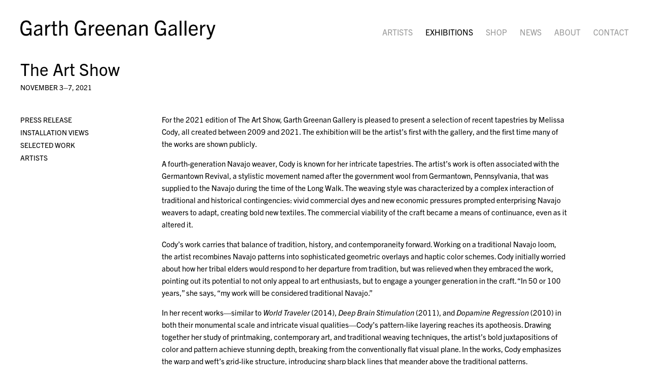

--- FILE ---
content_type: text/html; charset=UTF-8
request_url: https://garthgreenan.com/exhibitions/the-art-show
body_size: 47552
content:
    <!DOCTYPE html>
    <html lang="en">
    <head>
        <meta charset='utf-8'>
        <meta content='width=device-width, initial-scale=1.0, user-scalable=yes' name='viewport'>

        
        <link rel="stylesheet" href="https://cdnjs.cloudflare.com/ajax/libs/Swiper/4.4.6/css/swiper.min.css"
              integrity="sha256-5l8WteQfd84Jq51ydHtcndbGRvgCVE3D0+s97yV4oms=" crossorigin="anonymous" />

                    <link rel="stylesheet" href="/build/basicLeftBase.bb0ae74c.css">

        
        
        
        
                        <meta name="description" content="For the 2021 edition of The Art Show, Garth Greenan Gallery is pleased to present a selection of recent tapestries by Melissa Cody, all created between 2009 and 2021. The exhibition will be the artist’s first with the gallery, and the first time many of the works are shown publicly.

A fourth-generation Navajo weaver, Cody is known for her intricate tapestries. The artist’s work is often associated with the Germantown Revival, a stylistic movement named after the government wool from Germantown, Pennsylvania, that was supplied to the Navajo during the time of the Long Walk. The weaving style was characterized by a complex interaction of traditional and historical contingencies: vivid commercial dyes and new economic pressures prompted enterprising Navajo weavers to adapt, creating bold new textiles. The commercial viability of the craft became a means of continuance, even as it altered it. 

Cody’s work carries that balance of tradition, history, and contemporaneity forward. Working on a traditional Navajo loom, the artist recombines Navajo patterns into sophisticated geometric overlays and haptic color schemes. Cody initially worried about how her tribal elders would respond to her departure from tradition, but was relieved when they embraced the work, pointing out its potential to not only appeal to art enthusiasts, but to engage a younger generation in the craft. “In 50 or 100 years,” she says, “my work will be considered traditional Navajo.”

In her recent works—similar to World Traveler (2014), Deep Brain Stimulation (2011), and Dopamine Regression (2010) in both their monumental scale and intricate visual qualities—Cody’s pattern-like layering reaches its apotheosis. Drawing together her study of printmaking, contemporary art, and traditional weaving techniques, the artist’s bold juxtapositions of color and pattern achieve stunning depth, breaking from the conventionally flat visual plane. In the works, Cody emphasizes the warp and weft’s grid-like structure, introducing sharp black lines that meander above the traditional patterns.

In Deep Brain Stimulation (2011), Cody utilizes the cross motif, a symbol for the Spider Woman who brought weaving to the people. In the center of the composition, Cody inverts the tapestry’s color scheme. At the boundaries, her black crosses abruptly turn white, blues become reds, as if by some operation on Photoshop. “I’m a child of ’80s video game culture: Pac-Man, Frogger, Nintendo,” Cody points out, “I grew up with this world of pixelation.” Cody approaches weaving as an ever-evolving craft tradition and an art form. 

Melissa Cody’s work has been featured in many museums and galleries, such as: the Stark Museum of Art (2014, Orange, Texas); Museum of Contemporary Native Arts, Institute of American Indian Arts (2017–2018, Santa Fe); Ingham Chapman Gallery, University of New Mexico (2018, Albuquerque); Navajo Nation Museum (2018); SITE (2018–2019, Santa Fe); MASS Gallery (2019, Austin); Heard Museum (2019, Phoenix); Exploratorium (2019, San Francisco); Museum of Northern Arizona (2019, Flagstaff); Rebecca Camacho Presents (2019, San Francisco); and National Gallery of Canada (2019–2020, Ottawa). Her works are featured in a number of museum collections, including those of the Crystal Bridges Museum of American Art, Bentonville, Arkansas; the Minneapolis Institute of Arts; and the Stark Museum of Art, Orange, Texas.

Garth Greenan Gallery is pleased to represent Melissa Cody.">



<title>The Art Show -  - Exhibitions - Garth Greenan Gallery</title>

    <link rel="shortcut icon" href="https://s3.amazonaws.com/files.collageplatform.com.prod/image_cache/favicon/application/57ab21f484184ea8138b4568/e7eeae1fab388af1fd976c2d08dfb988.png">


	<meta property="og:description" content="For the 2021 edition of The Art Show, Garth Greenan Gallery is pleased to present a selection of recent tapestries by Melissa Cody, all created between 2009 and 2021. The exhibition will be the artist’s first with the gallery, and the first time many of the works are shown publicly.

A fourth-generation Navajo weaver, Cody is known for her intricate tapestries. The artist’s work is often associated with the Germantown Revival, a stylistic movement named after the government wool from Germantown, Pennsylvania, that was supplied to the Navajo during the time of the Long Walk. The weaving style was characterized by a complex interaction of traditional and historical contingencies: vivid commercial dyes and new economic pressures prompted enterprising Navajo weavers to adapt, creating bold new textiles. The commercial viability of the craft became a means of continuance, even as it altered it. 

Cody’s work carries that balance of tradition, history, and contemporaneity forward. Working on a traditional Navajo loom, the artist recombines Navajo patterns into sophisticated geometric overlays and haptic color schemes. Cody initially worried about how her tribal elders would respond to her departure from tradition, but was relieved when they embraced the work, pointing out its potential to not only appeal to art enthusiasts, but to engage a younger generation in the craft. “In 50 or 100 years,” she says, “my work will be considered traditional Navajo.”

In her recent works—similar to World Traveler (2014), Deep Brain Stimulation (2011), and Dopamine Regression (2010) in both their monumental scale and intricate visual qualities—Cody’s pattern-like layering reaches its apotheosis. Drawing together her study of printmaking, contemporary art, and traditional weaving techniques, the artist’s bold juxtapositions of color and pattern achieve stunning depth, breaking from the conventionally flat visual plane. In the works, Cody emphasizes the warp and weft’s grid-like structure, introducing sharp black lines that meander above the traditional patterns.

In Deep Brain Stimulation (2011), Cody utilizes the cross motif, a symbol for the Spider Woman who brought weaving to the people. In the center of the composition, Cody inverts the tapestry’s color scheme. At the boundaries, her black crosses abruptly turn white, blues become reds, as if by some operation on Photoshop. “I’m a child of ’80s video game culture: Pac-Man, Frogger, Nintendo,” Cody points out, “I grew up with this world of pixelation.” Cody approaches weaving as an ever-evolving craft tradition and an art form. 

Melissa Cody’s work has been featured in many museums and galleries, such as: the Stark Museum of Art (2014, Orange, Texas); Museum of Contemporary Native Arts, Institute of American Indian Arts (2017–2018, Santa Fe); Ingham Chapman Gallery, University of New Mexico (2018, Albuquerque); Navajo Nation Museum (2018); SITE (2018–2019, Santa Fe); MASS Gallery (2019, Austin); Heard Museum (2019, Phoenix); Exploratorium (2019, San Francisco); Museum of Northern Arizona (2019, Flagstaff); Rebecca Camacho Presents (2019, San Francisco); and National Gallery of Canada (2019–2020, Ottawa). Her works are featured in a number of museum collections, including those of the Crystal Bridges Museum of American Art, Bentonville, Arkansas; the Minneapolis Institute of Arts; and the Stark Museum of Art, Orange, Texas.

Garth Greenan Gallery is pleased to represent Melissa Cody." />

	<meta property="twitter:description" content="For the 2021 edition of The Art Show, Garth Greenan Gallery is pleased to present a selection of recent tapestries by Melissa Cody, all created between 2009 and 2021. The exhibition will be the artist’s first with the gallery, and the first time many of the works are shown publicly.

A fourth-generation Navajo weaver, Cody is known for her intricate tapestries. The artist’s work is often associated with the Germantown Revival, a stylistic movement named after the government wool from Germantown, Pennsylvania, that was supplied to the Navajo during the time of the Long Walk. The weaving style was characterized by a complex interaction of traditional and historical contingencies: vivid commercial dyes and new economic pressures prompted enterprising Navajo weavers to adapt, creating bold new textiles. The commercial viability of the craft became a means of continuance, even as it altered it. 

Cody’s work carries that balance of tradition, history, and contemporaneity forward. Working on a traditional Navajo loom, the artist recombines Navajo patterns into sophisticated geometric overlays and haptic color schemes. Cody initially worried about how her tribal elders would respond to her departure from tradition, but was relieved when they embraced the work, pointing out its potential to not only appeal to art enthusiasts, but to engage a younger generation in the craft. “In 50 or 100 years,” she says, “my work will be considered traditional Navajo.”

In her recent works—similar to World Traveler (2014), Deep Brain Stimulation (2011), and Dopamine Regression (2010) in both their monumental scale and intricate visual qualities—Cody’s pattern-like layering reaches its apotheosis. Drawing together her study of printmaking, contemporary art, and traditional weaving techniques, the artist’s bold juxtapositions of color and pattern achieve stunning depth, breaking from the conventionally flat visual plane. In the works, Cody emphasizes the warp and weft’s grid-like structure, introducing sharp black lines that meander above the traditional patterns.

In Deep Brain Stimulation (2011), Cody utilizes the cross motif, a symbol for the Spider Woman who brought weaving to the people. In the center of the composition, Cody inverts the tapestry’s color scheme. At the boundaries, her black crosses abruptly turn white, blues become reds, as if by some operation on Photoshop. “I’m a child of ’80s video game culture: Pac-Man, Frogger, Nintendo,” Cody points out, “I grew up with this world of pixelation.” Cody approaches weaving as an ever-evolving craft tradition and an art form. 

Melissa Cody’s work has been featured in many museums and galleries, such as: the Stark Museum of Art (2014, Orange, Texas); Museum of Contemporary Native Arts, Institute of American Indian Arts (2017–2018, Santa Fe); Ingham Chapman Gallery, University of New Mexico (2018, Albuquerque); Navajo Nation Museum (2018); SITE (2018–2019, Santa Fe); MASS Gallery (2019, Austin); Heard Museum (2019, Phoenix); Exploratorium (2019, San Francisco); Museum of Northern Arizona (2019, Flagstaff); Rebecca Camacho Presents (2019, San Francisco); and National Gallery of Canada (2019–2020, Ottawa). Her works are featured in a number of museum collections, including those of the Crystal Bridges Museum of American Art, Bentonville, Arkansas; the Minneapolis Institute of Arts; and the Stark Museum of Art, Orange, Texas.

Garth Greenan Gallery is pleased to represent Melissa Cody." />
<script src="https://cdnjs.cloudflare.com/ajax/libs/scrollReveal.js/4.0.9/scrollreveal.js"></script>
<script src="https://cdnjs.cloudflare.com/ajax/libs/basicscroll/3.0.4/basicScroll.min.js"></script>
<link rel="preconnect" href="https://cdn.fonts.net">
<link href="https://cdn.fonts.net/kit/a94d74b6-7ccb-4e0e-a97a-d34da9f51e36/a94d74b6-7ccb-4e0e-a97a-d34da9f51e36.css" rel="stylesheet" />
        
        <link rel="stylesheet" type="text/css" href="/style.50948d0b858df2115cdce9fd0f24d7b8.css"/>


        
            <script type="text/javascript">
        if (!location.hostname.match(/^www\./)) {
          if (['garthgreenan.com'].indexOf(location.hostname) > -1) {
            location.href = location.href.replace(/^(https?:\/\/)/, '$1www.')
          }
        }
    </script>


        <script src="//ajax.googleapis.com/ajax/libs/jquery/1.11.2/jquery.min.js"></script>

        <script src="https://cdnjs.cloudflare.com/ajax/libs/Swiper/4.4.6/js/swiper.min.js"
                integrity="sha256-dl0WVCl8jXMBZfvnMeygnB0+bvqp5wBqqlZ8Wi95lLo=" crossorigin="anonymous"></script>

        <script src="https://cdnjs.cloudflare.com/ajax/libs/justifiedGallery/3.6.5/js/jquery.justifiedGallery.min.js"
                integrity="sha256-rhs3MvT999HOixvXXsaSNWtoiKOfAttIR2dM8QzeVWI=" crossorigin="anonymous"></script>

        <script>window.jQuery || document.write('<script src=\'/build/jquery.8548b367.js\'><\/script>');</script>

                    <script src="/build/runtime.d94b3b43.js"></script><script src="/build/jquery.8548b367.js"></script>
            <script src="/build/jquery.nicescroll.min.js.db5e58ee.js"></script>
            <script src="/build/jquery.lazyload.min.js.32226264.js"></script>
            <script src="/build/vendorJS.fffaa30c.js"></script>
        
        <script src="https://cdnjs.cloudflare.com/ajax/libs/jarallax/1.12.4/jarallax.min.js" integrity="sha512-XiIA4eXSY4R7seUKlpZAfPPNz4/2uzQ+ePFfimSk49Rtr/bBngfB6G/sE19ti/tf/pJ2trUbFigKXFZLedm4GQ==" crossorigin="anonymous" referrerpolicy="no-referrer"></script>

                    <script type="text/javascript">
                var langInUrl = false;
                var closeText = "Close";
                var zoomText = "Zoom";
            </script>
        
        <script type="text/javascript">
                        $(document).ready(function () {
                $('body>#supersized, body>#supersized-loader').remove();
            });
            var screens = {
        'installation-view': {
            masterType: 'imagewithdescription',
            configuration: ["enable_thumbnail_view"]
        },
        'selected-works': {
            masterType: 'imagewithdescription',
            configuration: ["enable_thumbnail_view","default_thumbnail_view"]
        },
    };
var frontendParams = {
    currentScreen: null,
};


        </script>

                    <script src="/build/headerCompiledJS.3b1cf68a.js"></script>
        
        
        <script src="/build/frontendBase.4818ec01.js"></script>

        
                    <!-- Global site tag (gtag.js) - Google Analytics -->
<script async src="https://www.googletagmanager.com/gtag/js?id=UA-178299308-1"></script>
<script>
  window.dataLayer = window.dataLayer || [];
  function gtag(){dataLayer.push(arguments);}
  gtag('js', new Date());

  gtag('config', 'UA-178299308-1');
</script>
        
                    <script src="/build/smartquotes.c236f893.js"></script>
            <script type="application/javascript">
                $(document).bind("ready ajaxComplete",function() {
                    smartquotes();
                });
            </script>
        
                    <script type="text/javascript" src="/scripts.6f26c5453a05c914a9c7374a6574caba.js"></script>

                <script src="https://www.recaptcha.net/recaptcha/api.js?render=6LfIL6wZAAAAAPw-ECVAkdIFKn-8ZQe8-N_5kUe8"></script>
    </head>
    <body data-email-protected=""
          data-section-key="exhibitions"
          data-section-id="57ab21f484184ea8138b4583"
         class="
            ada-compliance                        s-exhibitions            detail-page            
        ">
                    <a href="#contentWrapper" id="skipToContent">Skip to content</a>
                <input type="hidden" value="" id="email-protected-header"/>
        <input type="hidden" value="" id="email-protected-description"/>
        <input type="hidden" value="First Name" id="email-protected-first-name-field-text"/>
        <input type="hidden" value="Last Name" id="email-protected-last-name-field-text"/>
        <input type="hidden" value="Email" id="email-protected-email-field-text"/>
        <input type="hidden" value="Subscribe" id="email-protected-subscribe-button-text"/>

                    <header class='main-header
                '>
                <div class='container'>
                    <a class='logo' href='/'><img itemprop="image" class="alt-standard" alt="Garth Greenan Gallery" src="https://s3.amazonaws.com/files.collageplatform.com.prod/application/57ab21f484184ea8138b4568/0fe23ce900f83d8bedc26aec98a0b9cb.png" width="385"/></a><nav class='main'><a href="/artists">Artists</a><a href="/exhibitions" class="active">Exhibitions</a><a href="/shop">Shop</a><a href="/news">News</a><a href="/about">About</a><a href="/contact">Contact</a></nav><nav class='languages'></nav><div class="mobile-menu-wrapper"><nav class='mobile'><a class="menu" href="#">Menu</a><div class="navlinks"><a href="/artists">Artists</a><a href="/exhibitions" class="active">Exhibitions</a><a href="/shop">Shop</a><a href="/news">News</a><a href="/about">About</a><a href="/contact">Contact</a></div></nav></div><div class="social"><div class="embed"></div></div>
                </div>
            </header>
                <div id="contentWrapper" tabindex="-1" class="contentWrapper">
                                                            <div class="container clearfix">
        <div class="sidebar-left" >
            




        
<div class="container "><header class="screen-header header-after-slider divider
                    
                                                            "><div class='item-header'><h1>The Art Show</h1><h3>November 3–7, 2021</h3></div></header></div>

                            <div class="container">
<nav class="screen-nav divider quicklinks  clearfix">
    

<span class='qlinks'>
                     
                                                                        <a class='qlink' href="#press-release">Press Release-Old</a>
                        
            
                                                                        <a class='qlink' href="#installation-view">Installation Views-Old</a>
                        
            
                                                                        <a class='qlink' href="#selected-works">Selected Work-Old</a>
                        
            
                                                                                                                                <a class='qlink' href="#related-artists">
                                Artists
                            </a>
                                                                                    
    
</span>


    
</nav>
</div>

                                    </div>
        <div class="sidebar-right" >
                                                                                    <section id='press-release'>
                                                        <div id='screen-press-release'>
    




                        

<div class="container"><div class='text-one-column paragraph-styling'>
    <div class='content'>
            <p>For the 2021 edition of The Art Show, Garth Greenan Gallery is pleased to present a selection of recent tapestries by Melissa Cody, all created between 2009 and 2021. The exhibition will be the artist&rsquo;s first with the gallery, and the first time many of the works are shown publicly.</p>

<p>A fourth-generation Navajo weaver, Cody is known for her intricate tapestries. The artist&rsquo;s work is often associated with the Germantown Revival, a stylistic movement named after the government wool from Germantown, Pennsylvania, that was supplied to the Navajo during the time of the Long Walk. The weaving style was characterized by a complex interaction of traditional and historical contingencies: vivid commercial dyes and new economic pressures prompted enterprising Navajo weavers to adapt, creating bold new textiles. The commercial viability of the craft became a means of continuance, even as it altered it.&nbsp;</p>

<p>Cody&rsquo;s work carries that balance of tradition, history, and contemporaneity forward. Working on a traditional Navajo loom, the artist recombines Navajo patterns into sophisticated geometric overlays and haptic color schemes. Cody initially worried about how her tribal elders would respond to her departure from tradition, but was relieved when they embraced the work, pointing out its potential to not only appeal to art enthusiasts, but to engage a younger generation in the craft. &ldquo;In 50 or 100 years,&rdquo; she says, &ldquo;my work will be considered traditional Navajo.&rdquo;</p>

<p>In her recent works&mdash;similar to <em>World Traveler</em> (2014), <em>Deep Brain Stimulation</em> (2011), and <em>Dopamine Regression</em> (2010) in both their monumental scale and intricate visual qualities&mdash;Cody&rsquo;s pattern-like layering reaches its apotheosis. Drawing together her study of printmaking, contemporary art, and traditional weaving techniques, the artist&rsquo;s bold juxtapositions of color and pattern achieve stunning depth, breaking from the conventionally flat visual plane. In the works, Cody emphasizes the warp and weft&rsquo;s grid-like structure, introducing sharp black lines that meander above the traditional patterns.</p>

<p>In <em>Deep Brain Stimulation</em> (2011), Cody utilizes the cross motif, a symbol for the Spider Woman who brought weaving to the people. In the center of the composition, Cody inverts the tapestry&rsquo;s color scheme. At the boundaries, her black crosses abruptly turn white, blues become reds, as if by some operation on Photoshop. &ldquo;I&rsquo;m a child of &rsquo;80s video game culture: Pac-Man, Frogger, Nintendo,&rdquo; Cody points out, &ldquo;I grew up with this world of pixelation.&rdquo; Cody approaches weaving as an ever-evolving craft tradition and an art form.&nbsp;</p>

<p>Melissa Cody&rsquo;s work has been featured in many museums and galleries, such as: the Stark Museum of Art (2014, Orange, Texas); Museum of Contemporary Native Arts, Institute of American Indian Arts (2017&ndash;2018, Santa Fe); Ingham Chapman Gallery, University of New Mexico (2018, Albuquerque); Navajo Nation Museum (2018); SITE (2018&ndash;2019, Santa Fe); MASS Gallery (2019, Austin); Heard Museum (2019, Phoenix); Exploratorium (2019, San Francisco); Museum of Northern Arizona (2019, Flagstaff); Rebecca Camacho Presents (2019, San Francisco); and National Gallery of Canada (2019&ndash;2020, Ottawa). Her works are featured in a number of museum collections, including those of the Crystal Bridges Museum of American Art, Bentonville, Arkansas; the Minneapolis Institute of Arts; and the Stark Museum of Art, Orange, Texas.</p>

<p>Garth Greenan Gallery is pleased to represent Melissa Cody.</p>                    <div class='links in-text'>
                <a class='file' href='/attachment/en/57ab21f484184ea8138b4568/TextOneColumnWithFile/61795fa48de7e62ff223786e' target="_blank">Download PDF</a>      
            </div>
                                        
    </div>        
</div></div></div>

                                            </section>
                                                                                <section id='installation-view'>
                                                                        <div id='screen-installation-view' >
                                            




        
<div class="container "><header class='section-header divider border-top '><h1>
                Installation Views-Old
            </h1><span class='links slider-features'><a class='ajax             active-default                            active
             installation-view' data-target="#installation-view-container"
                data-screen="installation-views-old"
                href="/exhibitions/the-art-show/installation-views-old?view=slider"
                                                            
                                            data-lang-en="/exhibitions/the-art-show/installation-views-old?view=slider"
                        
            >
                            Installation Views-Old
                    </a><a class='ajax             active-default                        installation-view link-thumbnails'
            data-target="#installation-view-container"
            data-screen="installation-views-old"
            href="/exhibitions/the-art-show/installation-views-old?view=thumbnails"
                                                        
                                            data-lang-en="/exhibitions/the-art-show/installation-views-old?view=thumbnails"
                        
        >
                            Thumbnails
                    </a></span></header></div>
            
            
                            <div class='container
                    '>
            
                                        <div id='installation-view-container'>
            <div class='
                slider                                 full-slider
                
                                '
                            >

            
                            <div data-screen="installation-view"
     class='fader-items
     
               bx-preload
          '
    >
                                                                                                                <div class='slide'>
    <div class="slide-wrapper">
    
                            <figure class="">
                <img
        class='
            enlarge                                    bx-image        '
                                                data-href="/exhibitions/the-art-show/installation-view?view=enlarge"
                            data-slide='1'
        data-src='https://static-assets.artlogic.net/w_1438,h_862,c_limit/exhibit-e/57ab21f484184ea8138b4568/10119356cb21fc78d4267c6c21b4e260.jpeg'        data-srcset="https://static-assets.artlogic.net/w_719,h_431,c_limit/exhibit-e/57ab21f484184ea8138b4568/10119356cb21fc78d4267c6c21b4e260.jpeg 1x, https://static-assets.artlogic.net/w_1438,h_862,c_limit/exhibit-e/57ab21f484184ea8138b4568/10119356cb21fc78d4267c6c21b4e260.jpeg 2x"        data-enlarge='https://static-assets.artlogic.net/w_1800,h_1800,c_limit/exhibit-e/57ab21f484184ea8138b4568/10119356cb21fc78d4267c6c21b4e260.jpeg'                alt='The Art Show'
        tabindex="0"        >
            </figure>
        
        <figcaption>
            
                                                    <div class="links">
                                                                <a class="inquire"
   data-href="/exhibitions/the-art-show/installation-view?view=inquire&amp;image=6182e19fed6edb38861fb983&amp;sliderName=installation-view&amp;sliderPosition=1" href="#">
    Inquire
</a>

                                    </div>
                    </figcaption>
            </div>
</div>
                                                                                                                    <div class='slide'>
    <div class="slide-wrapper">
    
                            <figure class="">
                <img
        class='
            enlarge                                    bx-image        '
                                                data-href="/exhibitions/the-art-show/installation-view?view=enlarge"
                            data-slide='2'
        data-src='https://static-assets.artlogic.net/w_1438,h_862,c_limit/exhibit-e/57ab21f484184ea8138b4568/f7b6b669b3a885b79145986ba3ac14ca.jpeg'        data-srcset="https://static-assets.artlogic.net/w_719,h_431,c_limit/exhibit-e/57ab21f484184ea8138b4568/f7b6b669b3a885b79145986ba3ac14ca.jpeg 1x, https://static-assets.artlogic.net/w_1438,h_862,c_limit/exhibit-e/57ab21f484184ea8138b4568/f7b6b669b3a885b79145986ba3ac14ca.jpeg 2x"        data-enlarge='https://static-assets.artlogic.net/w_1800,h_1800,c_limit/exhibit-e/57ab21f484184ea8138b4568/f7b6b669b3a885b79145986ba3ac14ca.jpeg'                alt='The Art Show'
        tabindex="0"        >
            </figure>
        
        <figcaption>
            
                                                    <div class="links">
                                                                <a class="inquire"
   data-href="/exhibitions/the-art-show/installation-view?view=inquire&amp;image=6182e19e380d09581b19162d&amp;sliderName=installation-view&amp;sliderPosition=1" href="#">
    Inquire
</a>

                                    </div>
                    </figcaption>
            </div>
</div>
                                                                                                                    <div class='slide'>
    <div class="slide-wrapper">
    
                            <figure class="">
                <img
        class='
            enlarge                                    bx-image        '
                                                data-href="/exhibitions/the-art-show/installation-view?view=enlarge"
                            data-slide='3'
        data-src='https://static-assets.artlogic.net/w_1438,h_862,c_limit/exhibit-e/57ab21f484184ea8138b4568/3bc8ef37ee13ccf9812624dfbdadd2e9.jpeg'        data-srcset="https://static-assets.artlogic.net/w_719,h_431,c_limit/exhibit-e/57ab21f484184ea8138b4568/3bc8ef37ee13ccf9812624dfbdadd2e9.jpeg 1x, https://static-assets.artlogic.net/w_1438,h_862,c_limit/exhibit-e/57ab21f484184ea8138b4568/3bc8ef37ee13ccf9812624dfbdadd2e9.jpeg 2x"        data-enlarge='https://static-assets.artlogic.net/w_1800,h_1800,c_limit/exhibit-e/57ab21f484184ea8138b4568/3bc8ef37ee13ccf9812624dfbdadd2e9.jpeg'                alt='The Art Show'
        tabindex="0"        >
            </figure>
        
        <figcaption>
            
                                                    <div class="links">
                                                                <a class="inquire"
   data-href="/exhibitions/the-art-show/installation-view?view=inquire&amp;image=6182e19d2ed21578706d49da&amp;sliderName=installation-view&amp;sliderPosition=1" href="#">
    Inquire
</a>

                                    </div>
                    </figcaption>
            </div>
</div>
                </div>
            
                        </div>
            </div>
                    </div>
        
                </div>
    
                                            </section>
                                                                                <section id='selected-works'>
                                                                        <div id='screen-selected-works' >
                                            




        
<div class="container "><header class='section-header divider border-top '><h1>
                Selected Work-Old
            </h1><span class='links slider-features'><a class='ajax             active-default                            active
             selected-works' data-target="#selected-works-container"
                data-screen="selected-work-old"
                href="/exhibitions/the-art-show/selected-work-old?view=slider"
                                                            
                                            data-lang-en="/exhibitions/the-art-show/selected-work-old?view=slider"
                        
            >
                            Selected Work-Old
                    </a><a class='ajax             active-default                            active
                        selected-works link-thumbnails'
            data-target="#selected-works-container"
            data-screen="selected-work-old"
            href="/exhibitions/the-art-show/selected-work-old?view=thumbnails"
                                                        
                                            data-lang-en="/exhibitions/the-art-show/selected-work-old?view=thumbnails"
                        
        >
                            Thumbnails
                    </a></span></header></div>
            
            
                            <div class='container
                    '>
            
            
                <div id='selected-works-container'>
                    <div id='selected-works' class='container grid fitted thumbnails '><div class="entry"><a class=' ajax'
               href="/exhibitions/the-art-show/selected-work-old?view=slider#1"
                                                           
                                            data-lang-en="/exhibitions/the-art-show/selected-work-old?view=slider"
                        
               data-screen="selected-work-old"
               data-disabled-preloader-classes=".bx-image"
               data-target="#selected-works-container"><div class="placeholder"><div class="image"><span class="v-align"></span><img alt='The Three Rivers, 2021, Wool warp, weft, selvedge cords, and aniline dyes'
                            src='https://static-assets.artlogic.net/w_660,h_660,c_limit/exhibit-e/57ab21f484184ea8138b4568/4950610e2610ee49afbcb968817d24ec.jpeg'
                             ></div></div><div class="thumbnail-caption"><p><em>The Three Rivers</em>, 2021</p><p>Wool warp, weft, selvedge cords, and aniline dyes</p><p>127 x 42 inches</p></div></a><a class="inquire"
   data-href="/exhibitions/the-art-show/selected-works?view=inquire&amp;image=6186a80521a3437b472d71c7&amp;sliderName=selected-works&amp;sliderPosition=1" href="#">
    Inquire
</a></div><div class="entry"><a class=' ajax'
               href="/exhibitions/the-art-show/selected-work-old?view=slider#2"
                                                           
                                            data-lang-en="/exhibitions/the-art-show/selected-work-old?view=slider"
                        
               data-screen="selected-work-old"
               data-disabled-preloader-classes=".bx-image"
               data-target="#selected-works-container"><div class="placeholder"><div class="image"><span class="v-align"></span><img alt='Dopamine Regression, 2010, Wool warp, weft, selvedge cords, and aniline dyes'
                            src='https://static-assets.artlogic.net/w_1320,h_1320,c_limit/exhibit-e/57ab21f484184ea8138b4568/7d045720bc49e95c88f588a08330a36b.jpeg'
                            srcset="https://static-assets.artlogic.net/w_660,h_660,c_limit/exhibit-e/57ab21f484184ea8138b4568/7d045720bc49e95c88f588a08330a36b.jpeg 1x, https://static-assets.artlogic.net/w_1320,h_1320,c_limit/exhibit-e/57ab21f484184ea8138b4568/7d045720bc49e95c88f588a08330a36b.jpeg 2x" ></div></div><div class="thumbnail-caption"><p><em>Dopamine Regression</em>, 2010</p><p>Wool warp, weft, selvedge cords, and aniline dyes</p><p>70 x 48 inches</p></div></a><a class="inquire"
   data-href="/exhibitions/the-art-show/selected-works?view=inquire&amp;image=61785ff6925a3f244d0f4bf0&amp;sliderName=selected-works&amp;sliderPosition=1" href="#">
    Inquire
</a></div><div class="entry"><a class=' ajax'
               href="/exhibitions/the-art-show/selected-work-old?view=slider#3"
                                                           
                                            data-lang-en="/exhibitions/the-art-show/selected-work-old?view=slider"
                        
               data-screen="selected-work-old"
               data-disabled-preloader-classes=".bx-image"
               data-target="#selected-works-container"><div class="placeholder"><div class="image"><span class="v-align"></span><img alt='Good Luck, 2014, Wool warp, weft, selvedge cords, and aniline dyes'
                            src='https://static-assets.artlogic.net/w_660,h_660,c_limit/exhibit-e/57ab21f484184ea8138b4568/38c167a3b34bfd04a295b7a1600e2591.jpeg'
                             ></div></div><div class="thumbnail-caption"><p><em>Good Luck</em>, 2014</p><p>Wool warp, weft, selvedge cords, and aniline dyes</p><p>36 x 24 inches</p></div></a><a class="inquire"
   data-href="/exhibitions/the-art-show/selected-works?view=inquire&amp;image=61785ff4acf803297e582845&amp;sliderName=selected-works&amp;sliderPosition=1" href="#">
    Inquire
</a></div><div class="entry"><a class=' ajax'
               href="/exhibitions/the-art-show/selected-work-old?view=slider#4"
                                                           
                                            data-lang-en="/exhibitions/the-art-show/selected-work-old?view=slider"
                        
               data-screen="selected-work-old"
               data-disabled-preloader-classes=".bx-image"
               data-target="#selected-works-container"><div class="placeholder"><div class="image"><span class="v-align"></span><img alt='Walking Off No Water Mesa, 2021, Wool warp, weft, selvedge cords, and aniline dyes'
                            src='https://static-assets.artlogic.net/w_660,h_660,c_limit/exhibit-e/57ab21f484184ea8138b4568/c5f7cfb48589817088044cbde3656ba7.jpeg'
                             ></div></div><div class="thumbnail-caption"><p><em>Walking Off No Water Mesa</em>, 2021</p><p>Wool warp, weft, selvedge cords, and aniline dyes</p><p>127 x 38 inches</p></div></a><a class="inquire"
   data-href="/exhibitions/the-art-show/selected-works?view=inquire&amp;image=61785ff31a2ff0597d314873&amp;sliderName=selected-works&amp;sliderPosition=1" href="#">
    Inquire
</a></div><div class="entry"><a class=' ajax'
               href="/exhibitions/the-art-show/selected-work-old?view=slider#5"
                                                           
                                            data-lang-en="/exhibitions/the-art-show/selected-work-old?view=slider"
                        
               data-screen="selected-work-old"
               data-disabled-preloader-classes=".bx-image"
               data-target="#selected-works-container"><div class="placeholder"><div class="image"><span class="v-align"></span><img alt='Saltillo Serape, 2014, Wool warp, weft, selvedge cords, and aniline dyes'
                            src='https://static-assets.artlogic.net/w_660,h_660,c_limit/exhibit-e/57ab21f484184ea8138b4568/ad79d6ae5f7074bebc879912ceb3d376.jpeg'
                             ></div></div><div class="thumbnail-caption"><p><em>Saltillo Serape</em>, 2014</p><p>Wool warp, weft, selvedge cords, and aniline dyes</p><p>29 x 17 inches</p></div></a><a class="inquire"
   data-href="/exhibitions/the-art-show/selected-works?view=inquire&amp;image=61785ff15005ce4c2604c0bb&amp;sliderName=selected-works&amp;sliderPosition=1" href="#">
    Inquire
</a></div><div class="entry"><a class=' ajax'
               href="/exhibitions/the-art-show/selected-work-old?view=slider#6"
                                                           
                                            data-lang-en="/exhibitions/the-art-show/selected-work-old?view=slider"
                        
               data-screen="selected-work-old"
               data-disabled-preloader-classes=".bx-image"
               data-target="#selected-works-container"><div class="placeholder"><div class="image"><span class="v-align"></span><img alt='The Caridopa-Levodopa Release, 2009, Wool warp, weft, selvedge cords, and aniline dyes'
                            src='https://static-assets.artlogic.net/w_660,h_660,c_limit/exhibit-e/57ab21f484184ea8138b4568/9ff585d9337bc0cc0fcd77ea8b32f208.jpeg'
                             ></div></div><div class="thumbnail-caption"><p><em>The Caridopa-Levodopa Release</em>, 2009</p><p>Wool warp, weft, selvedge cords, and aniline dyes</p><p>27 x 17 inches</p></div></a><a class="inquire"
   data-href="/exhibitions/the-art-show/selected-works?view=inquire&amp;image=61785fef31422776ed581cd7&amp;sliderName=selected-works&amp;sliderPosition=1" href="#">
    Inquire
</a></div><div class="entry"><a class=' ajax'
               href="/exhibitions/the-art-show/selected-work-old?view=slider#7"
                                                           
                                            data-lang-en="/exhibitions/the-art-show/selected-work-old?view=slider"
                        
               data-screen="selected-work-old"
               data-disabled-preloader-classes=".bx-image"
               data-target="#selected-works-container"><div class="placeholder"><div class="image"><span class="v-align"></span><img alt='Dust, 2015, Wool warp, weft, selvedge cords, and aniline dyes'
                            src='https://static-assets.artlogic.net/w_660,h_660,c_limit/exhibit-e/57ab21f484184ea8138b4568/5b9b732cec4cd230f65a258b23e3a415.jpeg'
                             ></div></div><div class="thumbnail-caption"><p><em>Dust</em>, 2015</p><p>Wool warp, weft, selvedge cords, and aniline dyes</p><p>11 x 15 inches</p></div></a><a class="inquire"
   data-href="/exhibitions/the-art-show/selected-works?view=inquire&amp;image=61785fedacf803297e582842&amp;sliderName=selected-works&amp;sliderPosition=1" href="#">
    Inquire
</a></div><div class="entry"><a class=' ajax'
               href="/exhibitions/the-art-show/selected-work-old?view=slider#8"
                                                           
                                            data-lang-en="/exhibitions/the-art-show/selected-work-old?view=slider"
                        
               data-screen="selected-work-old"
               data-disabled-preloader-classes=".bx-image"
               data-target="#selected-works-container"><div class="placeholder"><div class="image"><span class="v-align"></span><img alt='Dreamscape, 2016, Wool warp, weft, selvedge cords, and aniline dyes'
                            src='https://static-assets.artlogic.net/w_660,h_660,c_limit/exhibit-e/57ab21f484184ea8138b4568/178bcb008b90bc8ed999e0cc69c41dad.jpeg'
                             ></div></div><div class="thumbnail-caption"><p><em>Dreamscape</em>, 2016</p><p>Wool warp, weft, selvedge cords, and aniline dyes</p><p>24 x 12 inches</p></div></a><a class="inquire"
   data-href="/exhibitions/the-art-show/selected-works?view=inquire&amp;image=61785febc8315b69604574e9&amp;sliderName=selected-works&amp;sliderPosition=1" href="#">
    Inquire
</a></div></div>
                                            <script>
                            $('body').find('#selected-works .slider-features a.active').removeClass('active');
                            $('body').find("#selected-works .slider-features a.link-thumbnails").addClass('active');
                            $('body').find('#screen-selected-works .slider-features a.active').removeClass('active');
                            $('body').find("#screen-selected-works .slider-features a.link-thumbnails").addClass('active');
                        </script>
                                    </div>

                    </div>
        
                </div>
    
                                            </section>
                                                                                <section id='associations'>
                                                                <div class='associations fixed-font'>
                                                                <div id="related-artists">
                        <div id='artists' class="associations centered">
                                                                                                                                                                                        <div class="associations">
    
        
        
                                                                                                                
                    
<div id="artists-grid" class='grid-container custom-grid-container custom-grid-artists'>
            





<div class="container "><header class="section-header divider
                    custom-grid-artists
                                                            "><h4>Artists</h4></header></div>
    
    <div id="" class='container fixed-font custom-grid-artists'><div class='entry'>
                                                                        <a href='/artists/melissa-cody'>
                                                                <div class="placeholder">
                        <div class="image">
                                                            <img itemprop="image"  alt='Melissa Cody'
                                     src='https://static-assets.artlogic.net/w_740,h_556,c_lfill/exhibit-e/57ab21f484184ea8138b4568/a6ba4c8f8595b7bfbab15e0ee6e36228.jpeg' srcset="https://static-assets.artlogic.net/w_370,h_278,c_lfill/exhibit-e/57ab21f484184ea8138b4568/a6ba4c8f8595b7bfbab15e0ee6e36228.jpeg 1x, https://static-assets.artlogic.net/w_740,h_556,c_lfill/exhibit-e/57ab21f484184ea8138b4568/a6ba4c8f8595b7bfbab15e0ee6e36228.jpeg 2x"
                                     class="rollover-image-out">
                                                                                    </div>
                    </div>
                                                                                                                <div class="titles">
                    <div class="title">Melissa Cody</div>

                    
                                                                                                                                                                                                    </div>
                                                                                                                                                                                                                </a>                                                            </div></div>
</div>
    


</div>
                        </div>
                    </div>
                                    </div>
    
                                            </section>
                                                    </div>
    </div>


                    </div>
        
<footer class="divider show4col"><div class="container clearfix"><div class='divider'></div><div class='footer-cols'><div class="footer-col1"><p><span class="ee-editor-large" style="font-size:16px;">Garth Greenan Gallery</span></p><p>&nbsp;</p><p>545 West 20th Street, New York, NY 10011<br />
212.929.1351<br /><a href="mailto:info@garthgreenan.com">info@garthgreenan.com</a></p><p class="ee-editor-block" style="border-color:#000000;border-style:solid;border-width:1px;">&copy; Garth Greenan Gallery</p><p class="ee-editor-block" style="border-color:#000000;border-style:solid;border-width:1px;"><a href="/site-index">Site Index</a></p></div><div class="footer-col2"><p>Garth Greenan Gallery is committed to making its website accessible to all people, including individuals with disabilities. As&nbsp;May of 16, 2019,&nbsp;our website,&nbsp;www.garthgreenan.com, is compliant with best practices and standards as defined by Section 508&nbsp;of the U.S. Rehabilitation Act and Level AA of the World Wide Web Consortium (W3C) Web Content Accessibility Guidelines 2.0.&nbsp;If you would like additional assistance or have accessibility concerns, please contact us at (212) 929-1351 or&nbsp;info@garthgreenan.com.</p></div></div><span><a href="/site-index" class="footer-siteindex">Site Index</a></span></div></footer>
            </body>
    </html>


--- FILE ---
content_type: text/html; charset=UTF-8
request_url: https://www.garthgreenan.com/exhibitions/the-art-show
body_size: 47563
content:
    <!DOCTYPE html>
    <html lang="en">
    <head>
        <meta charset='utf-8'>
        <meta content='width=device-width, initial-scale=1.0, user-scalable=yes' name='viewport'>

        
        <link rel="stylesheet" href="https://cdnjs.cloudflare.com/ajax/libs/Swiper/4.4.6/css/swiper.min.css"
              integrity="sha256-5l8WteQfd84Jq51ydHtcndbGRvgCVE3D0+s97yV4oms=" crossorigin="anonymous" />

                    <link rel="stylesheet" href="/build/basicLeftBase.bb0ae74c.css">

        
        
        
        
                        <meta name="description" content="For the 2021 edition of The Art Show, Garth Greenan Gallery is pleased to present a selection of recent tapestries by Melissa Cody, all created between 2009 and 2021. The exhibition will be the artist’s first with the gallery, and the first time many of the works are shown publicly.

A fourth-generation Navajo weaver, Cody is known for her intricate tapestries. The artist’s work is often associated with the Germantown Revival, a stylistic movement named after the government wool from Germantown, Pennsylvania, that was supplied to the Navajo during the time of the Long Walk. The weaving style was characterized by a complex interaction of traditional and historical contingencies: vivid commercial dyes and new economic pressures prompted enterprising Navajo weavers to adapt, creating bold new textiles. The commercial viability of the craft became a means of continuance, even as it altered it. 

Cody’s work carries that balance of tradition, history, and contemporaneity forward. Working on a traditional Navajo loom, the artist recombines Navajo patterns into sophisticated geometric overlays and haptic color schemes. Cody initially worried about how her tribal elders would respond to her departure from tradition, but was relieved when they embraced the work, pointing out its potential to not only appeal to art enthusiasts, but to engage a younger generation in the craft. “In 50 or 100 years,” she says, “my work will be considered traditional Navajo.”

In her recent works—similar to World Traveler (2014), Deep Brain Stimulation (2011), and Dopamine Regression (2010) in both their monumental scale and intricate visual qualities—Cody’s pattern-like layering reaches its apotheosis. Drawing together her study of printmaking, contemporary art, and traditional weaving techniques, the artist’s bold juxtapositions of color and pattern achieve stunning depth, breaking from the conventionally flat visual plane. In the works, Cody emphasizes the warp and weft’s grid-like structure, introducing sharp black lines that meander above the traditional patterns.

In Deep Brain Stimulation (2011), Cody utilizes the cross motif, a symbol for the Spider Woman who brought weaving to the people. In the center of the composition, Cody inverts the tapestry’s color scheme. At the boundaries, her black crosses abruptly turn white, blues become reds, as if by some operation on Photoshop. “I’m a child of ’80s video game culture: Pac-Man, Frogger, Nintendo,” Cody points out, “I grew up with this world of pixelation.” Cody approaches weaving as an ever-evolving craft tradition and an art form. 

Melissa Cody’s work has been featured in many museums and galleries, such as: the Stark Museum of Art (2014, Orange, Texas); Museum of Contemporary Native Arts, Institute of American Indian Arts (2017–2018, Santa Fe); Ingham Chapman Gallery, University of New Mexico (2018, Albuquerque); Navajo Nation Museum (2018); SITE (2018–2019, Santa Fe); MASS Gallery (2019, Austin); Heard Museum (2019, Phoenix); Exploratorium (2019, San Francisco); Museum of Northern Arizona (2019, Flagstaff); Rebecca Camacho Presents (2019, San Francisco); and National Gallery of Canada (2019–2020, Ottawa). Her works are featured in a number of museum collections, including those of the Crystal Bridges Museum of American Art, Bentonville, Arkansas; the Minneapolis Institute of Arts; and the Stark Museum of Art, Orange, Texas.

Garth Greenan Gallery is pleased to represent Melissa Cody.">



<title>The Art Show -  - Exhibitions - Garth Greenan Gallery</title>

    <link rel="shortcut icon" href="https://s3.amazonaws.com/files.collageplatform.com.prod/image_cache/favicon/application/57ab21f484184ea8138b4568/e7eeae1fab388af1fd976c2d08dfb988.png">


	<meta property="og:description" content="For the 2021 edition of The Art Show, Garth Greenan Gallery is pleased to present a selection of recent tapestries by Melissa Cody, all created between 2009 and 2021. The exhibition will be the artist’s first with the gallery, and the first time many of the works are shown publicly.

A fourth-generation Navajo weaver, Cody is known for her intricate tapestries. The artist’s work is often associated with the Germantown Revival, a stylistic movement named after the government wool from Germantown, Pennsylvania, that was supplied to the Navajo during the time of the Long Walk. The weaving style was characterized by a complex interaction of traditional and historical contingencies: vivid commercial dyes and new economic pressures prompted enterprising Navajo weavers to adapt, creating bold new textiles. The commercial viability of the craft became a means of continuance, even as it altered it. 

Cody’s work carries that balance of tradition, history, and contemporaneity forward. Working on a traditional Navajo loom, the artist recombines Navajo patterns into sophisticated geometric overlays and haptic color schemes. Cody initially worried about how her tribal elders would respond to her departure from tradition, but was relieved when they embraced the work, pointing out its potential to not only appeal to art enthusiasts, but to engage a younger generation in the craft. “In 50 or 100 years,” she says, “my work will be considered traditional Navajo.”

In her recent works—similar to World Traveler (2014), Deep Brain Stimulation (2011), and Dopamine Regression (2010) in both their monumental scale and intricate visual qualities—Cody’s pattern-like layering reaches its apotheosis. Drawing together her study of printmaking, contemporary art, and traditional weaving techniques, the artist’s bold juxtapositions of color and pattern achieve stunning depth, breaking from the conventionally flat visual plane. In the works, Cody emphasizes the warp and weft’s grid-like structure, introducing sharp black lines that meander above the traditional patterns.

In Deep Brain Stimulation (2011), Cody utilizes the cross motif, a symbol for the Spider Woman who brought weaving to the people. In the center of the composition, Cody inverts the tapestry’s color scheme. At the boundaries, her black crosses abruptly turn white, blues become reds, as if by some operation on Photoshop. “I’m a child of ’80s video game culture: Pac-Man, Frogger, Nintendo,” Cody points out, “I grew up with this world of pixelation.” Cody approaches weaving as an ever-evolving craft tradition and an art form. 

Melissa Cody’s work has been featured in many museums and galleries, such as: the Stark Museum of Art (2014, Orange, Texas); Museum of Contemporary Native Arts, Institute of American Indian Arts (2017–2018, Santa Fe); Ingham Chapman Gallery, University of New Mexico (2018, Albuquerque); Navajo Nation Museum (2018); SITE (2018–2019, Santa Fe); MASS Gallery (2019, Austin); Heard Museum (2019, Phoenix); Exploratorium (2019, San Francisco); Museum of Northern Arizona (2019, Flagstaff); Rebecca Camacho Presents (2019, San Francisco); and National Gallery of Canada (2019–2020, Ottawa). Her works are featured in a number of museum collections, including those of the Crystal Bridges Museum of American Art, Bentonville, Arkansas; the Minneapolis Institute of Arts; and the Stark Museum of Art, Orange, Texas.

Garth Greenan Gallery is pleased to represent Melissa Cody." />

	<meta property="twitter:description" content="For the 2021 edition of The Art Show, Garth Greenan Gallery is pleased to present a selection of recent tapestries by Melissa Cody, all created between 2009 and 2021. The exhibition will be the artist’s first with the gallery, and the first time many of the works are shown publicly.

A fourth-generation Navajo weaver, Cody is known for her intricate tapestries. The artist’s work is often associated with the Germantown Revival, a stylistic movement named after the government wool from Germantown, Pennsylvania, that was supplied to the Navajo during the time of the Long Walk. The weaving style was characterized by a complex interaction of traditional and historical contingencies: vivid commercial dyes and new economic pressures prompted enterprising Navajo weavers to adapt, creating bold new textiles. The commercial viability of the craft became a means of continuance, even as it altered it. 

Cody’s work carries that balance of tradition, history, and contemporaneity forward. Working on a traditional Navajo loom, the artist recombines Navajo patterns into sophisticated geometric overlays and haptic color schemes. Cody initially worried about how her tribal elders would respond to her departure from tradition, but was relieved when they embraced the work, pointing out its potential to not only appeal to art enthusiasts, but to engage a younger generation in the craft. “In 50 or 100 years,” she says, “my work will be considered traditional Navajo.”

In her recent works—similar to World Traveler (2014), Deep Brain Stimulation (2011), and Dopamine Regression (2010) in both their monumental scale and intricate visual qualities—Cody’s pattern-like layering reaches its apotheosis. Drawing together her study of printmaking, contemporary art, and traditional weaving techniques, the artist’s bold juxtapositions of color and pattern achieve stunning depth, breaking from the conventionally flat visual plane. In the works, Cody emphasizes the warp and weft’s grid-like structure, introducing sharp black lines that meander above the traditional patterns.

In Deep Brain Stimulation (2011), Cody utilizes the cross motif, a symbol for the Spider Woman who brought weaving to the people. In the center of the composition, Cody inverts the tapestry’s color scheme. At the boundaries, her black crosses abruptly turn white, blues become reds, as if by some operation on Photoshop. “I’m a child of ’80s video game culture: Pac-Man, Frogger, Nintendo,” Cody points out, “I grew up with this world of pixelation.” Cody approaches weaving as an ever-evolving craft tradition and an art form. 

Melissa Cody’s work has been featured in many museums and galleries, such as: the Stark Museum of Art (2014, Orange, Texas); Museum of Contemporary Native Arts, Institute of American Indian Arts (2017–2018, Santa Fe); Ingham Chapman Gallery, University of New Mexico (2018, Albuquerque); Navajo Nation Museum (2018); SITE (2018–2019, Santa Fe); MASS Gallery (2019, Austin); Heard Museum (2019, Phoenix); Exploratorium (2019, San Francisco); Museum of Northern Arizona (2019, Flagstaff); Rebecca Camacho Presents (2019, San Francisco); and National Gallery of Canada (2019–2020, Ottawa). Her works are featured in a number of museum collections, including those of the Crystal Bridges Museum of American Art, Bentonville, Arkansas; the Minneapolis Institute of Arts; and the Stark Museum of Art, Orange, Texas.

Garth Greenan Gallery is pleased to represent Melissa Cody." />
<script src="https://cdnjs.cloudflare.com/ajax/libs/scrollReveal.js/4.0.9/scrollreveal.js"></script>
<script src="https://cdnjs.cloudflare.com/ajax/libs/basicscroll/3.0.4/basicScroll.min.js"></script>
<link rel="preconnect" href="https://cdn.fonts.net">
<link href="https://cdn.fonts.net/kit/a94d74b6-7ccb-4e0e-a97a-d34da9f51e36/a94d74b6-7ccb-4e0e-a97a-d34da9f51e36.css" rel="stylesheet" />
        
        <link rel="stylesheet" type="text/css" href="/style.50948d0b858df2115cdce9fd0f24d7b8.css"/>


        
            <script type="text/javascript">
        if (!location.hostname.match(/^www\./)) {
          if (['garthgreenan.com'].indexOf(location.hostname) > -1) {
            location.href = location.href.replace(/^(https?:\/\/)/, '$1www.')
          }
        }
    </script>


        <script src="//ajax.googleapis.com/ajax/libs/jquery/1.11.2/jquery.min.js"></script>

        <script src="https://cdnjs.cloudflare.com/ajax/libs/Swiper/4.4.6/js/swiper.min.js"
                integrity="sha256-dl0WVCl8jXMBZfvnMeygnB0+bvqp5wBqqlZ8Wi95lLo=" crossorigin="anonymous"></script>

        <script src="https://cdnjs.cloudflare.com/ajax/libs/justifiedGallery/3.6.5/js/jquery.justifiedGallery.min.js"
                integrity="sha256-rhs3MvT999HOixvXXsaSNWtoiKOfAttIR2dM8QzeVWI=" crossorigin="anonymous"></script>

        <script>window.jQuery || document.write('<script src=\'/build/jquery.8548b367.js\'><\/script>');</script>

                    <script src="/build/runtime.d94b3b43.js"></script><script src="/build/jquery.8548b367.js"></script>
            <script src="/build/jquery.nicescroll.min.js.db5e58ee.js"></script>
            <script src="/build/jquery.lazyload.min.js.32226264.js"></script>
            <script src="/build/vendorJS.fffaa30c.js"></script>
        
        <script src="https://cdnjs.cloudflare.com/ajax/libs/jarallax/1.12.4/jarallax.min.js" integrity="sha512-XiIA4eXSY4R7seUKlpZAfPPNz4/2uzQ+ePFfimSk49Rtr/bBngfB6G/sE19ti/tf/pJ2trUbFigKXFZLedm4GQ==" crossorigin="anonymous" referrerpolicy="no-referrer"></script>

                    <script type="text/javascript">
                var langInUrl = false;
                var closeText = "Close";
                var zoomText = "Zoom";
            </script>
        
        <script type="text/javascript">
                        $(document).ready(function () {
                $('body>#supersized, body>#supersized-loader').remove();
            });
            var screens = {
        'installation-view': {
            masterType: 'imagewithdescription',
            configuration: ["enable_thumbnail_view"]
        },
        'selected-works': {
            masterType: 'imagewithdescription',
            configuration: ["enable_thumbnail_view","default_thumbnail_view"]
        },
    };
var frontendParams = {
    currentScreen: null,
};


        </script>

                    <script src="/build/headerCompiledJS.3b1cf68a.js"></script>
        
        
        <script src="/build/frontendBase.4818ec01.js"></script>

        
                    <!-- Global site tag (gtag.js) - Google Analytics -->
<script async src="https://www.googletagmanager.com/gtag/js?id=UA-178299308-1"></script>
<script>
  window.dataLayer = window.dataLayer || [];
  function gtag(){dataLayer.push(arguments);}
  gtag('js', new Date());

  gtag('config', 'UA-178299308-1');
</script>
        
                    <script src="/build/smartquotes.c236f893.js"></script>
            <script type="application/javascript">
                $(document).bind("ready ajaxComplete",function() {
                    smartquotes();
                });
            </script>
        
                    <script type="text/javascript" src="/scripts.6f26c5453a05c914a9c7374a6574caba.js"></script>

                <script src="https://www.recaptcha.net/recaptcha/api.js?render=6LfIL6wZAAAAAPw-ECVAkdIFKn-8ZQe8-N_5kUe8"></script>
    </head>
    <body data-email-protected=""
          data-section-key="exhibitions"
          data-section-id="57ab21f484184ea8138b4583"
         class="
            ada-compliance                        s-exhibitions            detail-page            
        ">
                    <a href="#contentWrapper" id="skipToContent">Skip to content</a>
                <input type="hidden" value="" id="email-protected-header"/>
        <input type="hidden" value="" id="email-protected-description"/>
        <input type="hidden" value="First Name" id="email-protected-first-name-field-text"/>
        <input type="hidden" value="Last Name" id="email-protected-last-name-field-text"/>
        <input type="hidden" value="Email" id="email-protected-email-field-text"/>
        <input type="hidden" value="Subscribe" id="email-protected-subscribe-button-text"/>

                    <header class='main-header
                '>
                <div class='container'>
                    <a class='logo' href='/'><img itemprop="image" class="alt-standard" alt="Garth Greenan Gallery" src="https://s3.amazonaws.com/files.collageplatform.com.prod/application/57ab21f484184ea8138b4568/0fe23ce900f83d8bedc26aec98a0b9cb.png" width="385"/></a><nav class='main'><a href="/artists">Artists</a><a href="/exhibitions" class="active">Exhibitions</a><a href="/shop">Shop</a><a href="/news">News</a><a href="/about">About</a><a href="/contact">Contact</a></nav><nav class='languages'></nav><div class="mobile-menu-wrapper"><nav class='mobile'><a class="menu" href="#">Menu</a><div class="navlinks"><a href="/artists">Artists</a><a href="/exhibitions" class="active">Exhibitions</a><a href="/shop">Shop</a><a href="/news">News</a><a href="/about">About</a><a href="/contact">Contact</a></div></nav></div><div class="social"><div class="embed"></div></div>
                </div>
            </header>
                <div id="contentWrapper" tabindex="-1" class="contentWrapper">
                                                            <div class="container clearfix">
        <div class="sidebar-left" >
            




        
<div class="container "><header class="screen-header header-after-slider divider
                    
                                                            "><div class='item-header'><h1>The Art Show</h1><h3>November 3–7, 2021</h3></div></header></div>

                            <div class="container">
<nav class="screen-nav divider quicklinks  clearfix">
    

<span class='qlinks'>
                     
                                                                        <a class='qlink' href="#press-release">Press Release-Old</a>
                        
            
                                                                        <a class='qlink' href="#installation-view">Installation Views-Old</a>
                        
            
                                                                        <a class='qlink' href="#selected-works">Selected Work-Old</a>
                        
            
                                                                                                                                <a class='qlink' href="#related-artists">
                                Artists
                            </a>
                                                                                    
    
</span>


    
</nav>
</div>

                                    </div>
        <div class="sidebar-right" >
                                                                                    <section id='press-release'>
                                                        <div id='screen-press-release'>
    




                        

<div class="container"><div class='text-one-column paragraph-styling'>
    <div class='content'>
            <p>For the 2021 edition of The Art Show, Garth Greenan Gallery is pleased to present a selection of recent tapestries by Melissa Cody, all created between 2009 and 2021. The exhibition will be the artist&rsquo;s first with the gallery, and the first time many of the works are shown publicly.</p>

<p>A fourth-generation Navajo weaver, Cody is known for her intricate tapestries. The artist&rsquo;s work is often associated with the Germantown Revival, a stylistic movement named after the government wool from Germantown, Pennsylvania, that was supplied to the Navajo during the time of the Long Walk. The weaving style was characterized by a complex interaction of traditional and historical contingencies: vivid commercial dyes and new economic pressures prompted enterprising Navajo weavers to adapt, creating bold new textiles. The commercial viability of the craft became a means of continuance, even as it altered it.&nbsp;</p>

<p>Cody&rsquo;s work carries that balance of tradition, history, and contemporaneity forward. Working on a traditional Navajo loom, the artist recombines Navajo patterns into sophisticated geometric overlays and haptic color schemes. Cody initially worried about how her tribal elders would respond to her departure from tradition, but was relieved when they embraced the work, pointing out its potential to not only appeal to art enthusiasts, but to engage a younger generation in the craft. &ldquo;In 50 or 100 years,&rdquo; she says, &ldquo;my work will be considered traditional Navajo.&rdquo;</p>

<p>In her recent works&mdash;similar to <em>World Traveler</em> (2014), <em>Deep Brain Stimulation</em> (2011), and <em>Dopamine Regression</em> (2010) in both their monumental scale and intricate visual qualities&mdash;Cody&rsquo;s pattern-like layering reaches its apotheosis. Drawing together her study of printmaking, contemporary art, and traditional weaving techniques, the artist&rsquo;s bold juxtapositions of color and pattern achieve stunning depth, breaking from the conventionally flat visual plane. In the works, Cody emphasizes the warp and weft&rsquo;s grid-like structure, introducing sharp black lines that meander above the traditional patterns.</p>

<p>In <em>Deep Brain Stimulation</em> (2011), Cody utilizes the cross motif, a symbol for the Spider Woman who brought weaving to the people. In the center of the composition, Cody inverts the tapestry&rsquo;s color scheme. At the boundaries, her black crosses abruptly turn white, blues become reds, as if by some operation on Photoshop. &ldquo;I&rsquo;m a child of &rsquo;80s video game culture: Pac-Man, Frogger, Nintendo,&rdquo; Cody points out, &ldquo;I grew up with this world of pixelation.&rdquo; Cody approaches weaving as an ever-evolving craft tradition and an art form.&nbsp;</p>

<p>Melissa Cody&rsquo;s work has been featured in many museums and galleries, such as: the Stark Museum of Art (2014, Orange, Texas); Museum of Contemporary Native Arts, Institute of American Indian Arts (2017&ndash;2018, Santa Fe); Ingham Chapman Gallery, University of New Mexico (2018, Albuquerque); Navajo Nation Museum (2018); SITE (2018&ndash;2019, Santa Fe); MASS Gallery (2019, Austin); Heard Museum (2019, Phoenix); Exploratorium (2019, San Francisco); Museum of Northern Arizona (2019, Flagstaff); Rebecca Camacho Presents (2019, San Francisco); and National Gallery of Canada (2019&ndash;2020, Ottawa). Her works are featured in a number of museum collections, including those of the Crystal Bridges Museum of American Art, Bentonville, Arkansas; the Minneapolis Institute of Arts; and the Stark Museum of Art, Orange, Texas.</p>

<p>Garth Greenan Gallery is pleased to represent Melissa Cody.</p>                    <div class='links in-text'>
                <a class='file' href='/attachment/en/57ab21f484184ea8138b4568/TextOneColumnWithFile/61795fa48de7e62ff223786e' target="_blank">Download PDF</a>      
            </div>
                                        
    </div>        
</div></div></div>

                                            </section>
                                                                                <section id='installation-view'>
                                                                        <div id='screen-installation-view' >
                                            




        
<div class="container "><header class='section-header divider border-top '><h1>
                Installation Views-Old
            </h1><span class='links slider-features'><a class='ajax             active-default                            active
             installation-view' data-target="#installation-view-container"
                data-screen="installation-views-old"
                href="/exhibitions/the-art-show/installation-views-old?view=slider"
                                                            
                                            data-lang-en="/exhibitions/the-art-show/installation-views-old?view=slider"
                        
            >
                            Installation Views-Old
                    </a><a class='ajax             active-default                        installation-view link-thumbnails'
            data-target="#installation-view-container"
            data-screen="installation-views-old"
            href="/exhibitions/the-art-show/installation-views-old?view=thumbnails"
                                                        
                                            data-lang-en="/exhibitions/the-art-show/installation-views-old?view=thumbnails"
                        
        >
                            Thumbnails
                    </a></span></header></div>
            
            
                            <div class='container
                    '>
            
                                        <div id='installation-view-container'>
            <div class='
                slider                                 full-slider
                
                                '
                            >

            
                            <div data-screen="installation-view"
     class='fader-items
     
               bx-preload
          '
    >
                                                                                                                <div class='slide'>
    <div class="slide-wrapper">
    
                            <figure class="">
                <img
        class='
            enlarge                                    bx-image        '
                                                data-href="/exhibitions/the-art-show/installation-view?view=enlarge"
                            data-slide='1'
        data-src='https://static-assets.artlogic.net/w_1438,h_862,c_limit/exhibit-e/57ab21f484184ea8138b4568/10119356cb21fc78d4267c6c21b4e260.jpeg'        data-srcset="https://static-assets.artlogic.net/w_719,h_431,c_limit/exhibit-e/57ab21f484184ea8138b4568/10119356cb21fc78d4267c6c21b4e260.jpeg 1x, https://static-assets.artlogic.net/w_1438,h_862,c_limit/exhibit-e/57ab21f484184ea8138b4568/10119356cb21fc78d4267c6c21b4e260.jpeg 2x"        data-enlarge='https://static-assets.artlogic.net/w_1800,h_1800,c_limit/exhibit-e/57ab21f484184ea8138b4568/10119356cb21fc78d4267c6c21b4e260.jpeg'                alt='The Art Show'
        tabindex="0"        >
            </figure>
        
        <figcaption>
            
                                                    <div class="links">
                                                                <a class="inquire"
   data-href="/exhibitions/the-art-show/installation-view?view=inquire&amp;image=6182e19fed6edb38861fb983&amp;sliderName=installation-view&amp;sliderPosition=1" href="#">
    Inquire
</a>

                                    </div>
                    </figcaption>
            </div>
</div>
                                                                                                                    <div class='slide'>
    <div class="slide-wrapper">
    
                            <figure class="">
                <img
        class='
            enlarge                                    bx-image        '
                                                data-href="/exhibitions/the-art-show/installation-view?view=enlarge"
                            data-slide='2'
        data-src='https://static-assets.artlogic.net/w_1438,h_862,c_limit/exhibit-e/57ab21f484184ea8138b4568/f7b6b669b3a885b79145986ba3ac14ca.jpeg'        data-srcset="https://static-assets.artlogic.net/w_719,h_431,c_limit/exhibit-e/57ab21f484184ea8138b4568/f7b6b669b3a885b79145986ba3ac14ca.jpeg 1x, https://static-assets.artlogic.net/w_1438,h_862,c_limit/exhibit-e/57ab21f484184ea8138b4568/f7b6b669b3a885b79145986ba3ac14ca.jpeg 2x"        data-enlarge='https://static-assets.artlogic.net/w_1800,h_1800,c_limit/exhibit-e/57ab21f484184ea8138b4568/f7b6b669b3a885b79145986ba3ac14ca.jpeg'                alt='The Art Show'
        tabindex="0"        >
            </figure>
        
        <figcaption>
            
                                                    <div class="links">
                                                                <a class="inquire"
   data-href="/exhibitions/the-art-show/installation-view?view=inquire&amp;image=6182e19e380d09581b19162d&amp;sliderName=installation-view&amp;sliderPosition=1" href="#">
    Inquire
</a>

                                    </div>
                    </figcaption>
            </div>
</div>
                                                                                                                    <div class='slide'>
    <div class="slide-wrapper">
    
                            <figure class="">
                <img
        class='
            enlarge                                    bx-image        '
                                                data-href="/exhibitions/the-art-show/installation-view?view=enlarge"
                            data-slide='3'
        data-src='https://static-assets.artlogic.net/w_1438,h_862,c_limit/exhibit-e/57ab21f484184ea8138b4568/3bc8ef37ee13ccf9812624dfbdadd2e9.jpeg'        data-srcset="https://static-assets.artlogic.net/w_719,h_431,c_limit/exhibit-e/57ab21f484184ea8138b4568/3bc8ef37ee13ccf9812624dfbdadd2e9.jpeg 1x, https://static-assets.artlogic.net/w_1438,h_862,c_limit/exhibit-e/57ab21f484184ea8138b4568/3bc8ef37ee13ccf9812624dfbdadd2e9.jpeg 2x"        data-enlarge='https://static-assets.artlogic.net/w_1800,h_1800,c_limit/exhibit-e/57ab21f484184ea8138b4568/3bc8ef37ee13ccf9812624dfbdadd2e9.jpeg'                alt='The Art Show'
        tabindex="0"        >
            </figure>
        
        <figcaption>
            
                                                    <div class="links">
                                                                <a class="inquire"
   data-href="/exhibitions/the-art-show/installation-view?view=inquire&amp;image=6182e19d2ed21578706d49da&amp;sliderName=installation-view&amp;sliderPosition=1" href="#">
    Inquire
</a>

                                    </div>
                    </figcaption>
            </div>
</div>
                </div>
            
                        </div>
            </div>
                    </div>
        
                </div>
    
                                            </section>
                                                                                <section id='selected-works'>
                                                                        <div id='screen-selected-works' >
                                            




        
<div class="container "><header class='section-header divider border-top '><h1>
                Selected Work-Old
            </h1><span class='links slider-features'><a class='ajax             active-default                            active
             selected-works' data-target="#selected-works-container"
                data-screen="selected-work-old"
                href="/exhibitions/the-art-show/selected-work-old?view=slider"
                                                            
                                            data-lang-en="/exhibitions/the-art-show/selected-work-old?view=slider"
                        
            >
                            Selected Work-Old
                    </a><a class='ajax             active-default                            active
                        selected-works link-thumbnails'
            data-target="#selected-works-container"
            data-screen="selected-work-old"
            href="/exhibitions/the-art-show/selected-work-old?view=thumbnails"
                                                        
                                            data-lang-en="/exhibitions/the-art-show/selected-work-old?view=thumbnails"
                        
        >
                            Thumbnails
                    </a></span></header></div>
            
            
                            <div class='container
                    '>
            
            
                <div id='selected-works-container'>
                    <div id='selected-works' class='container grid fitted thumbnails '><div class="entry"><a class=' ajax'
               href="/exhibitions/the-art-show/selected-work-old?view=slider#1"
                                                           
                                            data-lang-en="/exhibitions/the-art-show/selected-work-old?view=slider"
                        
               data-screen="selected-work-old"
               data-disabled-preloader-classes=".bx-image"
               data-target="#selected-works-container"><div class="placeholder"><div class="image"><span class="v-align"></span><img alt='The Three Rivers, 2021, Wool warp, weft, selvedge cords, and aniline dyes'
                            src='https://static-assets.artlogic.net/w_660,h_660,c_limit/exhibit-e/57ab21f484184ea8138b4568/4950610e2610ee49afbcb968817d24ec.jpeg'
                             ></div></div><div class="thumbnail-caption"><p><em>The Three Rivers</em>, 2021</p><p>Wool warp, weft, selvedge cords, and aniline dyes</p><p>127 x 42 inches</p></div></a><a class="inquire"
   data-href="/exhibitions/the-art-show/selected-works?view=inquire&amp;image=6186a80521a3437b472d71c7&amp;sliderName=selected-works&amp;sliderPosition=1" href="#">
    Inquire
</a></div><div class="entry"><a class=' ajax'
               href="/exhibitions/the-art-show/selected-work-old?view=slider#2"
                                                           
                                            data-lang-en="/exhibitions/the-art-show/selected-work-old?view=slider"
                        
               data-screen="selected-work-old"
               data-disabled-preloader-classes=".bx-image"
               data-target="#selected-works-container"><div class="placeholder"><div class="image"><span class="v-align"></span><img alt='Dopamine Regression, 2010, Wool warp, weft, selvedge cords, and aniline dyes'
                            src='https://static-assets.artlogic.net/w_1320,h_1320,c_limit/exhibit-e/57ab21f484184ea8138b4568/7d045720bc49e95c88f588a08330a36b.jpeg'
                            srcset="https://static-assets.artlogic.net/w_660,h_660,c_limit/exhibit-e/57ab21f484184ea8138b4568/7d045720bc49e95c88f588a08330a36b.jpeg 1x, https://static-assets.artlogic.net/w_1320,h_1320,c_limit/exhibit-e/57ab21f484184ea8138b4568/7d045720bc49e95c88f588a08330a36b.jpeg 2x" ></div></div><div class="thumbnail-caption"><p><em>Dopamine Regression</em>, 2010</p><p>Wool warp, weft, selvedge cords, and aniline dyes</p><p>70 x 48 inches</p></div></a><a class="inquire"
   data-href="/exhibitions/the-art-show/selected-works?view=inquire&amp;image=61785ff6925a3f244d0f4bf0&amp;sliderName=selected-works&amp;sliderPosition=1" href="#">
    Inquire
</a></div><div class="entry"><a class=' ajax'
               href="/exhibitions/the-art-show/selected-work-old?view=slider#3"
                                                           
                                            data-lang-en="/exhibitions/the-art-show/selected-work-old?view=slider"
                        
               data-screen="selected-work-old"
               data-disabled-preloader-classes=".bx-image"
               data-target="#selected-works-container"><div class="placeholder"><div class="image"><span class="v-align"></span><img alt='Good Luck, 2014, Wool warp, weft, selvedge cords, and aniline dyes'
                            src='https://static-assets.artlogic.net/w_660,h_660,c_limit/exhibit-e/57ab21f484184ea8138b4568/38c167a3b34bfd04a295b7a1600e2591.jpeg'
                             ></div></div><div class="thumbnail-caption"><p><em>Good Luck</em>, 2014</p><p>Wool warp, weft, selvedge cords, and aniline dyes</p><p>36 x 24 inches</p></div></a><a class="inquire"
   data-href="/exhibitions/the-art-show/selected-works?view=inquire&amp;image=61785ff4acf803297e582845&amp;sliderName=selected-works&amp;sliderPosition=1" href="#">
    Inquire
</a></div><div class="entry"><a class=' ajax'
               href="/exhibitions/the-art-show/selected-work-old?view=slider#4"
                                                           
                                            data-lang-en="/exhibitions/the-art-show/selected-work-old?view=slider"
                        
               data-screen="selected-work-old"
               data-disabled-preloader-classes=".bx-image"
               data-target="#selected-works-container"><div class="placeholder"><div class="image"><span class="v-align"></span><img alt='Walking Off No Water Mesa, 2021, Wool warp, weft, selvedge cords, and aniline dyes'
                            src='https://static-assets.artlogic.net/w_660,h_660,c_limit/exhibit-e/57ab21f484184ea8138b4568/c5f7cfb48589817088044cbde3656ba7.jpeg'
                             ></div></div><div class="thumbnail-caption"><p><em>Walking Off No Water Mesa</em>, 2021</p><p>Wool warp, weft, selvedge cords, and aniline dyes</p><p>127 x 38 inches</p></div></a><a class="inquire"
   data-href="/exhibitions/the-art-show/selected-works?view=inquire&amp;image=61785ff31a2ff0597d314873&amp;sliderName=selected-works&amp;sliderPosition=1" href="#">
    Inquire
</a></div><div class="entry"><a class=' ajax'
               href="/exhibitions/the-art-show/selected-work-old?view=slider#5"
                                                           
                                            data-lang-en="/exhibitions/the-art-show/selected-work-old?view=slider"
                        
               data-screen="selected-work-old"
               data-disabled-preloader-classes=".bx-image"
               data-target="#selected-works-container"><div class="placeholder"><div class="image"><span class="v-align"></span><img alt='Saltillo Serape, 2014, Wool warp, weft, selvedge cords, and aniline dyes'
                            src='https://static-assets.artlogic.net/w_660,h_660,c_limit/exhibit-e/57ab21f484184ea8138b4568/ad79d6ae5f7074bebc879912ceb3d376.jpeg'
                             ></div></div><div class="thumbnail-caption"><p><em>Saltillo Serape</em>, 2014</p><p>Wool warp, weft, selvedge cords, and aniline dyes</p><p>29 x 17 inches</p></div></a><a class="inquire"
   data-href="/exhibitions/the-art-show/selected-works?view=inquire&amp;image=61785ff15005ce4c2604c0bb&amp;sliderName=selected-works&amp;sliderPosition=1" href="#">
    Inquire
</a></div><div class="entry"><a class=' ajax'
               href="/exhibitions/the-art-show/selected-work-old?view=slider#6"
                                                           
                                            data-lang-en="/exhibitions/the-art-show/selected-work-old?view=slider"
                        
               data-screen="selected-work-old"
               data-disabled-preloader-classes=".bx-image"
               data-target="#selected-works-container"><div class="placeholder"><div class="image"><span class="v-align"></span><img alt='The Caridopa-Levodopa Release, 2009, Wool warp, weft, selvedge cords, and aniline dyes'
                            src='https://static-assets.artlogic.net/w_660,h_660,c_limit/exhibit-e/57ab21f484184ea8138b4568/9ff585d9337bc0cc0fcd77ea8b32f208.jpeg'
                             ></div></div><div class="thumbnail-caption"><p><em>The Caridopa-Levodopa Release</em>, 2009</p><p>Wool warp, weft, selvedge cords, and aniline dyes</p><p>27 x 17 inches</p></div></a><a class="inquire"
   data-href="/exhibitions/the-art-show/selected-works?view=inquire&amp;image=61785fef31422776ed581cd7&amp;sliderName=selected-works&amp;sliderPosition=1" href="#">
    Inquire
</a></div><div class="entry"><a class=' ajax'
               href="/exhibitions/the-art-show/selected-work-old?view=slider#7"
                                                           
                                            data-lang-en="/exhibitions/the-art-show/selected-work-old?view=slider"
                        
               data-screen="selected-work-old"
               data-disabled-preloader-classes=".bx-image"
               data-target="#selected-works-container"><div class="placeholder"><div class="image"><span class="v-align"></span><img alt='Dust, 2015, Wool warp, weft, selvedge cords, and aniline dyes'
                            src='https://static-assets.artlogic.net/w_660,h_660,c_limit/exhibit-e/57ab21f484184ea8138b4568/5b9b732cec4cd230f65a258b23e3a415.jpeg'
                             ></div></div><div class="thumbnail-caption"><p><em>Dust</em>, 2015</p><p>Wool warp, weft, selvedge cords, and aniline dyes</p><p>11 x 15 inches</p></div></a><a class="inquire"
   data-href="/exhibitions/the-art-show/selected-works?view=inquire&amp;image=61785fedacf803297e582842&amp;sliderName=selected-works&amp;sliderPosition=1" href="#">
    Inquire
</a></div><div class="entry"><a class=' ajax'
               href="/exhibitions/the-art-show/selected-work-old?view=slider#8"
                                                           
                                            data-lang-en="/exhibitions/the-art-show/selected-work-old?view=slider"
                        
               data-screen="selected-work-old"
               data-disabled-preloader-classes=".bx-image"
               data-target="#selected-works-container"><div class="placeholder"><div class="image"><span class="v-align"></span><img alt='Dreamscape, 2016, Wool warp, weft, selvedge cords, and aniline dyes'
                            src='https://static-assets.artlogic.net/w_660,h_660,c_limit/exhibit-e/57ab21f484184ea8138b4568/178bcb008b90bc8ed999e0cc69c41dad.jpeg'
                             ></div></div><div class="thumbnail-caption"><p><em>Dreamscape</em>, 2016</p><p>Wool warp, weft, selvedge cords, and aniline dyes</p><p>24 x 12 inches</p></div></a><a class="inquire"
   data-href="/exhibitions/the-art-show/selected-works?view=inquire&amp;image=61785febc8315b69604574e9&amp;sliderName=selected-works&amp;sliderPosition=1" href="#">
    Inquire
</a></div></div>
                                            <script>
                            $('body').find('#selected-works .slider-features a.active').removeClass('active');
                            $('body').find("#selected-works .slider-features a.link-thumbnails").addClass('active');
                            $('body').find('#screen-selected-works .slider-features a.active').removeClass('active');
                            $('body').find("#screen-selected-works .slider-features a.link-thumbnails").addClass('active');
                        </script>
                                    </div>

                    </div>
        
                </div>
    
                                            </section>
                                                                                <section id='associations'>
                                                                <div class='associations fixed-font'>
                                                                <div id="related-artists">
                        <div id='artists' class="associations centered">
                                                                                                                                                                                        <div class="associations">
    
        
        
                                                                                                                
                    
<div id="artists-grid" class='grid-container custom-grid-container custom-grid-artists'>
            





<div class="container "><header class="section-header divider
                    custom-grid-artists
                                                            "><h4>Artists</h4></header></div>
    
    <div id="" class='container fixed-font custom-grid-artists'><div class='entry'>
                                                                        <a href='/artists/melissa-cody'>
                                                                <div class="placeholder">
                        <div class="image">
                                                            <img itemprop="image"  alt='Melissa Cody'
                                     src='https://static-assets.artlogic.net/w_740,h_556,c_lfill/exhibit-e/57ab21f484184ea8138b4568/a6ba4c8f8595b7bfbab15e0ee6e36228.jpeg' srcset="https://static-assets.artlogic.net/w_370,h_278,c_lfill/exhibit-e/57ab21f484184ea8138b4568/a6ba4c8f8595b7bfbab15e0ee6e36228.jpeg 1x, https://static-assets.artlogic.net/w_740,h_556,c_lfill/exhibit-e/57ab21f484184ea8138b4568/a6ba4c8f8595b7bfbab15e0ee6e36228.jpeg 2x"
                                     class="rollover-image-out">
                                                                                    </div>
                    </div>
                                                                                                                <div class="titles">
                    <div class="title">Melissa Cody</div>

                    
                                                                                                                                                                                                    </div>
                                                                                                                                                                                                                </a>                                                            </div></div>
</div>
    


</div>
                        </div>
                    </div>
                                    </div>
    
                                            </section>
                                                    </div>
    </div>


                    </div>
        
<footer class="divider show4col"><div class="container clearfix"><div class='divider'></div><div class='footer-cols'><div class="footer-col1"><p><span class="ee-editor-large" style="font-size:16px;">Garth Greenan Gallery</span></p><p>&nbsp;</p><p>545 West 20th Street, New York, NY 10011<br />
212.929.1351<br /><a href="mailto:info@garthgreenan.com">info@garthgreenan.com</a></p><p class="ee-editor-block" style="border-color:#000000;border-style:solid;border-width:1px;">&copy; Garth Greenan Gallery</p><p class="ee-editor-block" style="border-color:#000000;border-style:solid;border-width:1px;"><a href="/site-index">Site Index</a></p></div><div class="footer-col2"><p>Garth Greenan Gallery is committed to making its website accessible to all people, including individuals with disabilities. As&nbsp;May of 16, 2019,&nbsp;our website,&nbsp;www.garthgreenan.com, is compliant with best practices and standards as defined by Section 508&nbsp;of the U.S. Rehabilitation Act and Level AA of the World Wide Web Consortium (W3C) Web Content Accessibility Guidelines 2.0.&nbsp;If you would like additional assistance or have accessibility concerns, please contact us at (212) 929-1351 or&nbsp;info@garthgreenan.com.</p></div></div><span><a href="/site-index" class="footer-siteindex">Site Index</a></span></div></footer>
            </body>
    </html>


--- FILE ---
content_type: text/css; charset=UTF-8
request_url: https://garthgreenan.com/style.50948d0b858df2115cdce9fd0f24d7b8.css
body_size: 138244
content:

.container {
    max-width: 1600px;
}

                        
    
    

    


.custom-grid .entry {
    width: 31.5%;
    margin-right: 2.75%;
    margin-bottom: 80px;
    display: inline-block;
    vertical-align: top;
}


.custom-grid .entry:nth-child(3n+3) {
    margin-right: 0;
} 

.custom-grid .entry .placeholder {
    padding-top: 75%;
    background: inherit;
}

.custom-grid .entry .placeholder .image img {
    max-height: 100%;
    max-width: 100%;
        padding: 0;
        position: absolute;
    top: auto;
    right: auto;
    bottom: 0;
    left: 0;    
    
}


                                                        
    


    


.detail-page .custom-grid-artists .entry {
    width: 23.125%;
    margin-right: 2.5%;
    margin-bottom: 80px;
    display: inline-block;
    vertical-align: top;
}


.detail-page .custom-grid-artists .entry:nth-child(4n+4) {
    margin-right: 0;
} 

.detail-page .custom-grid-artists .entry .placeholder {
    padding-top: 75.135135135135%;
    background: inherit;
}

.detail-page .custom-grid-artists .entry .placeholder .image img {
    max-height: 100%;
    max-width: 100%;
        padding: 0;
        position: absolute;
    top: auto;
    right: auto;
    bottom: 0;
    left: 0;    
    
}


                                                            
    


    


.detail-page .custom-grid-exhibitions .entry {
    width: 23.125%;
    margin-right: 2.5%;
    margin-bottom: 80px;
    display: inline-block;
    vertical-align: top;
}


.detail-page .custom-grid-exhibitions .entry:nth-child(4n+4) {
    margin-right: 0;
} 

.detail-page .custom-grid-exhibitions .entry .placeholder {
    padding-top: 75.135135135135%;
    background: inherit;
}

.detail-page .custom-grid-exhibitions .entry .placeholder .image img {
    max-height: 100%;
    max-width: 100%;
        padding: 0;
        position: absolute;
    top: auto;
    right: auto;
    bottom: 0;
    left: 0;    
    
}


                                                
    


    


.custom-grid-publications .entry {
    width: 31.5%;
    margin-right: 2.75%;
    margin-bottom: 80px;
    display: inline-block;
    vertical-align: top;
}


.custom-grid-publications .entry:nth-child(3n+3) {
    margin-right: 0;
} 

.custom-grid-publications .entry .placeholder {
    padding-top: 75%;
    background: #f9f9f9;
}

.custom-grid-publications .entry .placeholder .image img {
    max-height: 94.708994708995%;
    max-width: 96.031746031746%;
        padding: 1.984126984127%;
        position: absolute;
    top: 0;
    right: 0;
    bottom: 0;
    left: 0;
    
}


                                        
    


    


.detail-page .custom-grid-publications .entry {
    width: 23.125%;
    margin-right: 2.5%;
    margin-bottom: 80px;
    display: inline-block;
    vertical-align: top;
}


.detail-page .custom-grid-publications .entry:nth-child(4n+4) {
    margin-right: 0;
} 

.detail-page .custom-grid-publications .entry .placeholder {
    padding-top: 75.135135135135%;
    background: #f9f9f9;
}

.detail-page .custom-grid-publications .entry .placeholder .image img {
    max-height: 92.805755395683%;
    max-width: 94.594594594595%;
        padding: 2.7027027027027%;
        position: absolute;
    top: 0;
    right: 0;
    bottom: 0;
    left: 0;
    
}


                                                            
    


    


.detail-page .custom-grid-news .entry {
    width: 23.125%;
    margin-right: 2.5%;
    margin-bottom: 80px;
    display: inline-block;
    vertical-align: top;
}


.detail-page .custom-grid-news .entry:nth-child(4n+4) {
    margin-right: 0;
} 

.detail-page .custom-grid-news .entry .placeholder {
    padding-top: 75.135135135135%;
    background: inherit;
}

.detail-page .custom-grid-news .entry .placeholder .image img {
    max-height: 100%;
    max-width: 100%;
        padding: 0;
        position: absolute;
    top: auto;
    right: auto;
    bottom: 0;
    left: 0;    
    
}


                                                                                            
    


    


.detail-page .custom-grid-press .entry {
    width: 23.125%;
    margin-right: 2.5%;
    margin-bottom: 80px;
    display: inline-block;
    vertical-align: top;
}


.detail-page .custom-grid-press .entry:nth-child(4n+4) {
    margin-right: 0;
} 

.detail-page .custom-grid-press .entry .placeholder {
    padding-top: 75.135135135135%;
    background: inherit;
}

.detail-page .custom-grid-press .entry .placeholder .image img {
    max-height: 100%;
    max-width: 100%;
        padding: 0;
        position: absolute;
    top: auto;
    right: auto;
    bottom: 0;
    left: 0;    
    
}


                                                
    


    


.custom-grid-plants .entry {
    width: 20.8125%;
    margin-right: 18.78125%;
    margin-bottom: 80px;
    display: inline-block;
    vertical-align: top;
}


.custom-grid-plants .entry:nth-child(3n+3) {
    margin-right: 0;
} 

.custom-grid-plants .entry .placeholder {
    padding-top: 100%;
    background: inherit;
}

.custom-grid-plants .entry .placeholder .image img {
    max-height: 100%;
    max-width: 100%;
        padding: 0;
        position: absolute;
    top: 0;
    right: 0;
    bottom: 0;
    left: 0;
    
}


                                                            
    


        


.custom-grid-viewing-room .entry {
    width: 100%;
    margin-right: 0%;
    margin-bottom: 80px;
    display: inline-block;
    vertical-align: top;
}


.custom-grid-viewing-room .entry:nth-child(1n+1) {
    margin-right: 0;
} 

.custom-grid-viewing-room .entry .placeholder {
    padding-top: 44%;
    background: inherit;
}

.custom-grid-viewing-room .entry .placeholder .image img {
    max-height: 100%;
    max-width: 100%;
        padding: 0;
        position: absolute;
    top: auto;
    right: auto;
    bottom: 0;
    left: 0;    
    
}


                                                                                                                    
    
    
    
    

@media all and (max-width: 768px) {

.custom-grid .entry {
    width: 31.5%;
    margin-right: 2.75%;
    margin-bottom: 80px;
    display: inline-block;
    vertical-align: top;
}

        .custom-grid .entry:nth-child(3n+3){
        margin-right: 2.75%;
    }
        .custom-grid .entry:nth-child(3n+3){
        margin-right: 2.75%;
    }
        .custom-grid .entry:nth-child(2n+2){
        margin-right: 2.75%;
    }
        .custom-grid .entry:nth-child(1n+1){
        margin-right: 2.75%;
    }
        

.custom-grid .entry:nth-child(3n+3) {
    margin-right: 0;
} 

.custom-grid .entry .placeholder {
    padding-top: 75%;
    background: inherit;
}

.custom-grid .entry .placeholder .image img {
    max-height: 100%;
    max-width: 100%;
        padding: 0;
        position: absolute;
    top: auto;
    right: auto;
    bottom: 0;
    left: 0;    
    
}

}

                                                        
    

    
    

@media all and (max-width: 768px) {

.detail-page .custom-grid-artists .entry {
    width: 30.833333333333%;
    margin-right: 3.75%;
    margin-bottom: 80px;
    display: inline-block;
    vertical-align: top;
}

        .detail-page .custom-grid-artists .entry:nth-child(4n+4){
        margin-right: 3.75%;
    }
        .detail-page .custom-grid-artists .entry:nth-child(3n+3){
        margin-right: 3.75%;
    }
        .detail-page .custom-grid-artists .entry:nth-child(2n+2){
        margin-right: 3.75%;
    }
        .detail-page .custom-grid-artists .entry:nth-child(1n+1){
        margin-right: 3.75%;
    }
        

.detail-page .custom-grid-artists .entry:nth-child(3n+3) {
    margin-right: 0;
} 

.detail-page .custom-grid-artists .entry .placeholder {
    padding-top: 75.135135135135%;
    background: inherit;
}

.detail-page .custom-grid-artists .entry .placeholder .image img {
    max-height: 100%;
    max-width: 100%;
        padding: 0;
        position: absolute;
    top: auto;
    right: auto;
    bottom: 0;
    left: 0;    
    
}

}

                                                            
    

    
    

@media all and (max-width: 768px) {

.detail-page .custom-grid-exhibitions .entry {
    width: 30.833333333333%;
    margin-right: 3.75%;
    margin-bottom: 80px;
    display: inline-block;
    vertical-align: top;
}

        .detail-page .custom-grid-exhibitions .entry:nth-child(4n+4){
        margin-right: 3.75%;
    }
        .detail-page .custom-grid-exhibitions .entry:nth-child(3n+3){
        margin-right: 3.75%;
    }
        .detail-page .custom-grid-exhibitions .entry:nth-child(2n+2){
        margin-right: 3.75%;
    }
        .detail-page .custom-grid-exhibitions .entry:nth-child(1n+1){
        margin-right: 3.75%;
    }
        

.detail-page .custom-grid-exhibitions .entry:nth-child(3n+3) {
    margin-right: 0;
} 

.detail-page .custom-grid-exhibitions .entry .placeholder {
    padding-top: 75.135135135135%;
    background: inherit;
}

.detail-page .custom-grid-exhibitions .entry .placeholder .image img {
    max-height: 100%;
    max-width: 100%;
        padding: 0;
        position: absolute;
    top: auto;
    right: auto;
    bottom: 0;
    left: 0;    
    
}

}

                                                
    

    
    

@media all and (max-width: 768px) {

.custom-grid-publications .entry {
    width: 31.5%;
    margin-right: 2.75%;
    margin-bottom: 80px;
    display: inline-block;
    vertical-align: top;
}

        .custom-grid-publications .entry:nth-child(3n+3){
        margin-right: 2.75%;
    }
        .custom-grid-publications .entry:nth-child(3n+3){
        margin-right: 2.75%;
    }
        .custom-grid-publications .entry:nth-child(2n+2){
        margin-right: 2.75%;
    }
        .custom-grid-publications .entry:nth-child(1n+1){
        margin-right: 2.75%;
    }
        

.custom-grid-publications .entry:nth-child(3n+3) {
    margin-right: 0;
} 

.custom-grid-publications .entry .placeholder {
    padding-top: 75%;
    background: #f9f9f9;
}

.custom-grid-publications .entry .placeholder .image img {
    max-height: 94.708994708995%;
    max-width: 96.031746031746%;
        padding: 1.984126984127%;
        position: absolute;
    top: 0;
    right: 0;
    bottom: 0;
    left: 0;
    
}

}

                                        
    

    
    

@media all and (max-width: 768px) {

.detail-page .custom-grid-publications .entry {
    width: 30.833333333333%;
    margin-right: 3.75%;
    margin-bottom: 80px;
    display: inline-block;
    vertical-align: top;
}

        .detail-page .custom-grid-publications .entry:nth-child(4n+4){
        margin-right: 3.75%;
    }
        .detail-page .custom-grid-publications .entry:nth-child(3n+3){
        margin-right: 3.75%;
    }
        .detail-page .custom-grid-publications .entry:nth-child(2n+2){
        margin-right: 3.75%;
    }
        .detail-page .custom-grid-publications .entry:nth-child(1n+1){
        margin-right: 3.75%;
    }
        

.detail-page .custom-grid-publications .entry:nth-child(3n+3) {
    margin-right: 0;
} 

.detail-page .custom-grid-publications .entry .placeholder {
    padding-top: 75.135135135135%;
    background: #f9f9f9;
}

.detail-page .custom-grid-publications .entry .placeholder .image img {
    max-height: 92.805755395683%;
    max-width: 94.594594594595%;
        padding: 2.7027027027027%;
        position: absolute;
    top: 0;
    right: 0;
    bottom: 0;
    left: 0;
    
}

}

                                                            
    

    
    

@media all and (max-width: 768px) {

.detail-page .custom-grid-news .entry {
    width: 30.833333333333%;
    margin-right: 3.75%;
    margin-bottom: 80px;
    display: inline-block;
    vertical-align: top;
}

        .detail-page .custom-grid-news .entry:nth-child(4n+4){
        margin-right: 3.75%;
    }
        .detail-page .custom-grid-news .entry:nth-child(3n+3){
        margin-right: 3.75%;
    }
        .detail-page .custom-grid-news .entry:nth-child(2n+2){
        margin-right: 3.75%;
    }
        .detail-page .custom-grid-news .entry:nth-child(1n+1){
        margin-right: 3.75%;
    }
        

.detail-page .custom-grid-news .entry:nth-child(3n+3) {
    margin-right: 0;
} 

.detail-page .custom-grid-news .entry .placeholder {
    padding-top: 75.135135135135%;
    background: inherit;
}

.detail-page .custom-grid-news .entry .placeholder .image img {
    max-height: 100%;
    max-width: 100%;
        padding: 0;
        position: absolute;
    top: auto;
    right: auto;
    bottom: 0;
    left: 0;    
    
}

}

                                                                                            
    

    
    

@media all and (max-width: 768px) {

.detail-page .custom-grid-press .entry {
    width: 30.833333333333%;
    margin-right: 3.75%;
    margin-bottom: 80px;
    display: inline-block;
    vertical-align: top;
}

        .detail-page .custom-grid-press .entry:nth-child(4n+4){
        margin-right: 3.75%;
    }
        .detail-page .custom-grid-press .entry:nth-child(3n+3){
        margin-right: 3.75%;
    }
        .detail-page .custom-grid-press .entry:nth-child(2n+2){
        margin-right: 3.75%;
    }
        .detail-page .custom-grid-press .entry:nth-child(1n+1){
        margin-right: 3.75%;
    }
        

.detail-page .custom-grid-press .entry:nth-child(3n+3) {
    margin-right: 0;
} 

.detail-page .custom-grid-press .entry .placeholder {
    padding-top: 75.135135135135%;
    background: inherit;
}

.detail-page .custom-grid-press .entry .placeholder .image img {
    max-height: 100%;
    max-width: 100%;
        padding: 0;
        position: absolute;
    top: auto;
    right: auto;
    bottom: 0;
    left: 0;    
    
}

}

                                                
    

    
    

@media all and (max-width: 768px) {

.custom-grid-plants .entry {
    width: 31.21875%;
    margin-right: 37.5625%;
    margin-bottom: 80px;
    display: inline-block;
    vertical-align: top;
}

        .custom-grid-plants .entry:nth-child(3n+3){
        margin-right: 37.5625%;
    }
        .custom-grid-plants .entry:nth-child(2n+2){
        margin-right: 37.5625%;
    }
        .custom-grid-plants .entry:nth-child(2n+2){
        margin-right: 37.5625%;
    }
        .custom-grid-plants .entry:nth-child(2n+2){
        margin-right: 37.5625%;
    }
        

.custom-grid-plants .entry:nth-child(2n+2) {
    margin-right: 0;
} 

.custom-grid-plants .entry .placeholder {
    padding-top: 100%;
    background: inherit;
}

.custom-grid-plants .entry .placeholder .image img {
    max-height: 100%;
    max-width: 100%;
        padding: 0;
        position: absolute;
    top: 0;
    right: 0;
    bottom: 0;
    left: 0;
    
}

}

                                                            
    

    
        

@media all and (max-width: 768px) {

.custom-grid-viewing-room .entry {
    width: 100%;
    margin-right: 0%;
    margin-bottom: 80px;
    display: inline-block;
    vertical-align: top;
}

        .custom-grid-viewing-room .entry:nth-child(1n+1){
        margin-right: 0%;
    }
        .custom-grid-viewing-room .entry:nth-child(1n+1){
        margin-right: 0%;
    }
        .custom-grid-viewing-room .entry:nth-child(1n+1){
        margin-right: 0%;
    }
        .custom-grid-viewing-room .entry:nth-child(1n+1){
        margin-right: 0%;
    }
        

.custom-grid-viewing-room .entry:nth-child(1n+1) {
    margin-right: 0;
} 

.custom-grid-viewing-room .entry .placeholder {
    padding-top: 44%;
    background: inherit;
}

.custom-grid-viewing-room .entry .placeholder .image img {
    max-height: 100%;
    max-width: 100%;
        padding: 0;
        position: absolute;
    top: auto;
    right: auto;
    bottom: 0;
    left: 0;    
    
}

}

                                                                                                                    
    
    
    
    

@media all and (max-width: 600px) {

.custom-grid .entry {
    width: 47.25%;
    margin-right: 5.5%;
    margin-bottom: 80px;
    display: inline-block;
    vertical-align: top;
}

        .custom-grid .entry:nth-child(3n+3){
        margin-right: 5.5%;
    }
        .custom-grid .entry:nth-child(3n+3){
        margin-right: 5.5%;
    }
        .custom-grid .entry:nth-child(2n+2){
        margin-right: 5.5%;
    }
        .custom-grid .entry:nth-child(1n+1){
        margin-right: 5.5%;
    }
        

.custom-grid .entry:nth-child(2n+2) {
    margin-right: 0;
} 

.custom-grid .entry .placeholder {
    padding-top: 75%;
    background: inherit;
}

.custom-grid .entry .placeholder .image img {
    max-height: 100%;
    max-width: 100%;
        padding: 0;
        position: absolute;
    top: auto;
    right: auto;
    bottom: 0;
    left: 0;    
    
}

}

                                                        
    

    
    

@media all and (max-width: 600px) {

.detail-page .custom-grid-artists .entry {
    width: 46.25%;
    margin-right: 7.5%;
    margin-bottom: 80px;
    display: inline-block;
    vertical-align: top;
}

        .detail-page .custom-grid-artists .entry:nth-child(4n+4){
        margin-right: 7.5%;
    }
        .detail-page .custom-grid-artists .entry:nth-child(3n+3){
        margin-right: 7.5%;
    }
        .detail-page .custom-grid-artists .entry:nth-child(2n+2){
        margin-right: 7.5%;
    }
        .detail-page .custom-grid-artists .entry:nth-child(1n+1){
        margin-right: 7.5%;
    }
        

.detail-page .custom-grid-artists .entry:nth-child(2n+2) {
    margin-right: 0;
} 

.detail-page .custom-grid-artists .entry .placeholder {
    padding-top: 75.135135135135%;
    background: inherit;
}

.detail-page .custom-grid-artists .entry .placeholder .image img {
    max-height: 100%;
    max-width: 100%;
        padding: 0;
        position: absolute;
    top: auto;
    right: auto;
    bottom: 0;
    left: 0;    
    
}

}

                                                            
    

    
    

@media all and (max-width: 600px) {

.detail-page .custom-grid-exhibitions .entry {
    width: 46.25%;
    margin-right: 7.5%;
    margin-bottom: 80px;
    display: inline-block;
    vertical-align: top;
}

        .detail-page .custom-grid-exhibitions .entry:nth-child(4n+4){
        margin-right: 7.5%;
    }
        .detail-page .custom-grid-exhibitions .entry:nth-child(3n+3){
        margin-right: 7.5%;
    }
        .detail-page .custom-grid-exhibitions .entry:nth-child(2n+2){
        margin-right: 7.5%;
    }
        .detail-page .custom-grid-exhibitions .entry:nth-child(1n+1){
        margin-right: 7.5%;
    }
        

.detail-page .custom-grid-exhibitions .entry:nth-child(2n+2) {
    margin-right: 0;
} 

.detail-page .custom-grid-exhibitions .entry .placeholder {
    padding-top: 75.135135135135%;
    background: inherit;
}

.detail-page .custom-grid-exhibitions .entry .placeholder .image img {
    max-height: 100%;
    max-width: 100%;
        padding: 0;
        position: absolute;
    top: auto;
    right: auto;
    bottom: 0;
    left: 0;    
    
}

}

                                                
    

    
    

@media all and (max-width: 600px) {

.custom-grid-publications .entry {
    width: 47.25%;
    margin-right: 5.5%;
    margin-bottom: 80px;
    display: inline-block;
    vertical-align: top;
}

        .custom-grid-publications .entry:nth-child(3n+3){
        margin-right: 5.5%;
    }
        .custom-grid-publications .entry:nth-child(3n+3){
        margin-right: 5.5%;
    }
        .custom-grid-publications .entry:nth-child(2n+2){
        margin-right: 5.5%;
    }
        .custom-grid-publications .entry:nth-child(1n+1){
        margin-right: 5.5%;
    }
        

.custom-grid-publications .entry:nth-child(2n+2) {
    margin-right: 0;
} 

.custom-grid-publications .entry .placeholder {
    padding-top: 75%;
    background: #f9f9f9;
}

.custom-grid-publications .entry .placeholder .image img {
    max-height: 94.708994708995%;
    max-width: 96.031746031746%;
        padding: 1.984126984127%;
        position: absolute;
    top: 0;
    right: 0;
    bottom: 0;
    left: 0;
    
}

}

                                        
    

    
    

@media all and (max-width: 600px) {

.detail-page .custom-grid-publications .entry {
    width: 46.25%;
    margin-right: 7.5%;
    margin-bottom: 80px;
    display: inline-block;
    vertical-align: top;
}

        .detail-page .custom-grid-publications .entry:nth-child(4n+4){
        margin-right: 7.5%;
    }
        .detail-page .custom-grid-publications .entry:nth-child(3n+3){
        margin-right: 7.5%;
    }
        .detail-page .custom-grid-publications .entry:nth-child(2n+2){
        margin-right: 7.5%;
    }
        .detail-page .custom-grid-publications .entry:nth-child(1n+1){
        margin-right: 7.5%;
    }
        

.detail-page .custom-grid-publications .entry:nth-child(2n+2) {
    margin-right: 0;
} 

.detail-page .custom-grid-publications .entry .placeholder {
    padding-top: 75.135135135135%;
    background: #f9f9f9;
}

.detail-page .custom-grid-publications .entry .placeholder .image img {
    max-height: 92.805755395683%;
    max-width: 94.594594594595%;
        padding: 2.7027027027027%;
        position: absolute;
    top: 0;
    right: 0;
    bottom: 0;
    left: 0;
    
}

}

                                                            
    

    
    

@media all and (max-width: 600px) {

.detail-page .custom-grid-news .entry {
    width: 46.25%;
    margin-right: 7.5%;
    margin-bottom: 80px;
    display: inline-block;
    vertical-align: top;
}

        .detail-page .custom-grid-news .entry:nth-child(4n+4){
        margin-right: 7.5%;
    }
        .detail-page .custom-grid-news .entry:nth-child(3n+3){
        margin-right: 7.5%;
    }
        .detail-page .custom-grid-news .entry:nth-child(2n+2){
        margin-right: 7.5%;
    }
        .detail-page .custom-grid-news .entry:nth-child(1n+1){
        margin-right: 7.5%;
    }
        

.detail-page .custom-grid-news .entry:nth-child(2n+2) {
    margin-right: 0;
} 

.detail-page .custom-grid-news .entry .placeholder {
    padding-top: 75.135135135135%;
    background: inherit;
}

.detail-page .custom-grid-news .entry .placeholder .image img {
    max-height: 100%;
    max-width: 100%;
        padding: 0;
        position: absolute;
    top: auto;
    right: auto;
    bottom: 0;
    left: 0;    
    
}

}

                                                                                            
    

    
    

@media all and (max-width: 600px) {

.detail-page .custom-grid-press .entry {
    width: 46.25%;
    margin-right: 7.5%;
    margin-bottom: 80px;
    display: inline-block;
    vertical-align: top;
}

        .detail-page .custom-grid-press .entry:nth-child(4n+4){
        margin-right: 7.5%;
    }
        .detail-page .custom-grid-press .entry:nth-child(3n+3){
        margin-right: 7.5%;
    }
        .detail-page .custom-grid-press .entry:nth-child(2n+2){
        margin-right: 7.5%;
    }
        .detail-page .custom-grid-press .entry:nth-child(1n+1){
        margin-right: 7.5%;
    }
        

.detail-page .custom-grid-press .entry:nth-child(2n+2) {
    margin-right: 0;
} 

.detail-page .custom-grid-press .entry .placeholder {
    padding-top: 75.135135135135%;
    background: inherit;
}

.detail-page .custom-grid-press .entry .placeholder .image img {
    max-height: 100%;
    max-width: 100%;
        padding: 0;
        position: absolute;
    top: auto;
    right: auto;
    bottom: 0;
    left: 0;    
    
}

}

                                                
    

    
    

@media all and (max-width: 600px) {

.custom-grid-plants .entry {
    width: 31.21875%;
    margin-right: 37.5625%;
    margin-bottom: 80px;
    display: inline-block;
    vertical-align: top;
}

        .custom-grid-plants .entry:nth-child(3n+3){
        margin-right: 37.5625%;
    }
        .custom-grid-plants .entry:nth-child(2n+2){
        margin-right: 37.5625%;
    }
        .custom-grid-plants .entry:nth-child(2n+2){
        margin-right: 37.5625%;
    }
        .custom-grid-plants .entry:nth-child(2n+2){
        margin-right: 37.5625%;
    }
        

.custom-grid-plants .entry:nth-child(2n+2) {
    margin-right: 0;
} 

.custom-grid-plants .entry .placeholder {
    padding-top: 100%;
    background: inherit;
}

.custom-grid-plants .entry .placeholder .image img {
    max-height: 100%;
    max-width: 100%;
        padding: 0;
        position: absolute;
    top: 0;
    right: 0;
    bottom: 0;
    left: 0;
    
}

}

                                                            
    

    
        

@media all and (max-width: 600px) {

.custom-grid-viewing-room .entry {
    width: 100%;
    margin-right: 0%;
    margin-bottom: 80px;
    display: inline-block;
    vertical-align: top;
}

        .custom-grid-viewing-room .entry:nth-child(1n+1){
        margin-right: 0%;
    }
        .custom-grid-viewing-room .entry:nth-child(1n+1){
        margin-right: 0%;
    }
        .custom-grid-viewing-room .entry:nth-child(1n+1){
        margin-right: 0%;
    }
        .custom-grid-viewing-room .entry:nth-child(1n+1){
        margin-right: 0%;
    }
        

.custom-grid-viewing-room .entry:nth-child(1n+1) {
    margin-right: 0;
} 

.custom-grid-viewing-room .entry .placeholder {
    padding-top: 44%;
    background: inherit;
}

.custom-grid-viewing-room .entry .placeholder .image img {
    max-height: 100%;
    max-width: 100%;
        padding: 0;
        position: absolute;
    top: auto;
    right: auto;
    bottom: 0;
    left: 0;    
    
}

}

                                                                                                                    
    
    
    
        

@media all and (max-width: 400px) {

.custom-grid .entry {
    width: 100%;
    margin-right: 0%;
    margin-bottom: 80px;
    display: inline-block;
    vertical-align: top;
}

        .custom-grid .entry:nth-child(3n+3){
        margin-right: 0%;
    }
        .custom-grid .entry:nth-child(3n+3){
        margin-right: 0%;
    }
        .custom-grid .entry:nth-child(2n+2){
        margin-right: 0%;
    }
        .custom-grid .entry:nth-child(1n+1){
        margin-right: 0%;
    }
        

.custom-grid .entry:nth-child(1n+1) {
    margin-right: 0;
} 

.custom-grid .entry .placeholder {
    padding-top: 75%;
    background: inherit;
}

.custom-grid .entry .placeholder .image img {
    max-height: 100%;
    max-width: 100%;
        padding: 0;
        position: absolute;
    top: auto;
    right: auto;
    bottom: 0;
    left: 0;    
    
}

}

                                                        
    

    
        

@media all and (max-width: 400px) {

.detail-page .custom-grid-artists .entry {
    width: 100%;
    margin-right: 0%;
    margin-bottom: 80px;
    display: inline-block;
    vertical-align: top;
}

        .detail-page .custom-grid-artists .entry:nth-child(4n+4){
        margin-right: 0%;
    }
        .detail-page .custom-grid-artists .entry:nth-child(3n+3){
        margin-right: 0%;
    }
        .detail-page .custom-grid-artists .entry:nth-child(2n+2){
        margin-right: 0%;
    }
        .detail-page .custom-grid-artists .entry:nth-child(1n+1){
        margin-right: 0%;
    }
        

.detail-page .custom-grid-artists .entry:nth-child(1n+1) {
    margin-right: 0;
} 

.detail-page .custom-grid-artists .entry .placeholder {
    padding-top: 75.135135135135%;
    background: inherit;
}

.detail-page .custom-grid-artists .entry .placeholder .image img {
    max-height: 100%;
    max-width: 100%;
        padding: 0;
        position: absolute;
    top: auto;
    right: auto;
    bottom: 0;
    left: 0;    
    
}

}

                                                            
    

    
        

@media all and (max-width: 400px) {

.detail-page .custom-grid-exhibitions .entry {
    width: 100%;
    margin-right: 0%;
    margin-bottom: 80px;
    display: inline-block;
    vertical-align: top;
}

        .detail-page .custom-grid-exhibitions .entry:nth-child(4n+4){
        margin-right: 0%;
    }
        .detail-page .custom-grid-exhibitions .entry:nth-child(3n+3){
        margin-right: 0%;
    }
        .detail-page .custom-grid-exhibitions .entry:nth-child(2n+2){
        margin-right: 0%;
    }
        .detail-page .custom-grid-exhibitions .entry:nth-child(1n+1){
        margin-right: 0%;
    }
        

.detail-page .custom-grid-exhibitions .entry:nth-child(1n+1) {
    margin-right: 0;
} 

.detail-page .custom-grid-exhibitions .entry .placeholder {
    padding-top: 75.135135135135%;
    background: inherit;
}

.detail-page .custom-grid-exhibitions .entry .placeholder .image img {
    max-height: 100%;
    max-width: 100%;
        padding: 0;
        position: absolute;
    top: auto;
    right: auto;
    bottom: 0;
    left: 0;    
    
}

}

                                                
    

    
        

@media all and (max-width: 400px) {

.custom-grid-publications .entry {
    width: 100%;
    margin-right: 0%;
    margin-bottom: 80px;
    display: inline-block;
    vertical-align: top;
}

        .custom-grid-publications .entry:nth-child(3n+3){
        margin-right: 0%;
    }
        .custom-grid-publications .entry:nth-child(3n+3){
        margin-right: 0%;
    }
        .custom-grid-publications .entry:nth-child(2n+2){
        margin-right: 0%;
    }
        .custom-grid-publications .entry:nth-child(1n+1){
        margin-right: 0%;
    }
        

.custom-grid-publications .entry:nth-child(1n+1) {
    margin-right: 0;
} 

.custom-grid-publications .entry .placeholder {
    padding-top: 75%;
    background: #f9f9f9;
}

.custom-grid-publications .entry .placeholder .image img {
    max-height: 94.708994708995%;
    max-width: 96.031746031746%;
        padding: 1.984126984127%;
        position: absolute;
    top: 0;
    right: 0;
    bottom: 0;
    left: 0;
    
}

}

                                        
    

    
        

@media all and (max-width: 400px) {

.detail-page .custom-grid-publications .entry {
    width: 100%;
    margin-right: 0%;
    margin-bottom: 80px;
    display: inline-block;
    vertical-align: top;
}

        .detail-page .custom-grid-publications .entry:nth-child(4n+4){
        margin-right: 0%;
    }
        .detail-page .custom-grid-publications .entry:nth-child(3n+3){
        margin-right: 0%;
    }
        .detail-page .custom-grid-publications .entry:nth-child(2n+2){
        margin-right: 0%;
    }
        .detail-page .custom-grid-publications .entry:nth-child(1n+1){
        margin-right: 0%;
    }
        

.detail-page .custom-grid-publications .entry:nth-child(1n+1) {
    margin-right: 0;
} 

.detail-page .custom-grid-publications .entry .placeholder {
    padding-top: 75.135135135135%;
    background: #f9f9f9;
}

.detail-page .custom-grid-publications .entry .placeholder .image img {
    max-height: 92.805755395683%;
    max-width: 94.594594594595%;
        padding: 2.7027027027027%;
        position: absolute;
    top: 0;
    right: 0;
    bottom: 0;
    left: 0;
    
}

}

                                                            
    

    
        

@media all and (max-width: 400px) {

.detail-page .custom-grid-news .entry {
    width: 100%;
    margin-right: 0%;
    margin-bottom: 80px;
    display: inline-block;
    vertical-align: top;
}

        .detail-page .custom-grid-news .entry:nth-child(4n+4){
        margin-right: 0%;
    }
        .detail-page .custom-grid-news .entry:nth-child(3n+3){
        margin-right: 0%;
    }
        .detail-page .custom-grid-news .entry:nth-child(2n+2){
        margin-right: 0%;
    }
        .detail-page .custom-grid-news .entry:nth-child(1n+1){
        margin-right: 0%;
    }
        

.detail-page .custom-grid-news .entry:nth-child(1n+1) {
    margin-right: 0;
} 

.detail-page .custom-grid-news .entry .placeholder {
    padding-top: 75.135135135135%;
    background: inherit;
}

.detail-page .custom-grid-news .entry .placeholder .image img {
    max-height: 100%;
    max-width: 100%;
        padding: 0;
        position: absolute;
    top: auto;
    right: auto;
    bottom: 0;
    left: 0;    
    
}

}

                                                                                            
    

    
        

@media all and (max-width: 400px) {

.detail-page .custom-grid-press .entry {
    width: 100%;
    margin-right: 0%;
    margin-bottom: 80px;
    display: inline-block;
    vertical-align: top;
}

        .detail-page .custom-grid-press .entry:nth-child(4n+4){
        margin-right: 0%;
    }
        .detail-page .custom-grid-press .entry:nth-child(3n+3){
        margin-right: 0%;
    }
        .detail-page .custom-grid-press .entry:nth-child(2n+2){
        margin-right: 0%;
    }
        .detail-page .custom-grid-press .entry:nth-child(1n+1){
        margin-right: 0%;
    }
        

.detail-page .custom-grid-press .entry:nth-child(1n+1) {
    margin-right: 0;
} 

.detail-page .custom-grid-press .entry .placeholder {
    padding-top: 75.135135135135%;
    background: inherit;
}

.detail-page .custom-grid-press .entry .placeholder .image img {
    max-height: 100%;
    max-width: 100%;
        padding: 0;
        position: absolute;
    top: auto;
    right: auto;
    bottom: 0;
    left: 0;    
    
}

}

                                                
    

    
    

@media all and (max-width: 400px) {

.custom-grid-plants .entry {
    width: 31.21875%;
    margin-right: 37.5625%;
    margin-bottom: 80px;
    display: inline-block;
    vertical-align: top;
}

        .custom-grid-plants .entry:nth-child(3n+3){
        margin-right: 37.5625%;
    }
        .custom-grid-plants .entry:nth-child(2n+2){
        margin-right: 37.5625%;
    }
        .custom-grid-plants .entry:nth-child(2n+2){
        margin-right: 37.5625%;
    }
        .custom-grid-plants .entry:nth-child(2n+2){
        margin-right: 37.5625%;
    }
        

.custom-grid-plants .entry:nth-child(2n+2) {
    margin-right: 0;
} 

.custom-grid-plants .entry .placeholder {
    padding-top: 100%;
    background: inherit;
}

.custom-grid-plants .entry .placeholder .image img {
    max-height: 100%;
    max-width: 100%;
        padding: 0;
        position: absolute;
    top: 0;
    right: 0;
    bottom: 0;
    left: 0;
    
}

}

                                                            
    

    
        

@media all and (max-width: 400px) {

.custom-grid-viewing-room .entry {
    width: 100%;
    margin-right: 0%;
    margin-bottom: 80px;
    display: inline-block;
    vertical-align: top;
}

        .custom-grid-viewing-room .entry:nth-child(1n+1){
        margin-right: 0%;
    }
        .custom-grid-viewing-room .entry:nth-child(1n+1){
        margin-right: 0%;
    }
        .custom-grid-viewing-room .entry:nth-child(1n+1){
        margin-right: 0%;
    }
        .custom-grid-viewing-room .entry:nth-child(1n+1){
        margin-right: 0%;
    }
        

.custom-grid-viewing-room .entry:nth-child(1n+1) {
    margin-right: 0;
} 

.custom-grid-viewing-room .entry .placeholder {
    padding-top: 44%;
    background: inherit;
}

.custom-grid-viewing-room .entry .placeholder .image img {
    max-height: 100%;
    max-width: 100%;
        padding: 0;
        position: absolute;
    top: auto;
    right: auto;
    bottom: 0;
    left: 0;    
    
}

}

                                                                                                    
.large-images h2, h2, .entries .subtitle, .grid .subtitle, .grid .titles .subtitle, .homepage .caption h2, .news h2 { text-transform: capitalize; }

/* ========================================================================== */
/* -------------------------------------------------------------------------- */
/* GLOBAL CSS */
/* -------------------------------------------------------------------------- */
/* ========================================================================== */
/* New MONOTYPE workaround */
/* @import must be at top of file, otherwise CSS will not work */
@import url("https://cdn.fonts.net/t/1.css?apiType=css&projectid=a94d74b6-7ccb-4e0e-a97a-d34da9f51e36");
/* -------------------------------------------------------------------------- */
/* FONTS */
/* -------------------------------------------------------------------------- */
/* -------------------------------------- */
/* TRADE GOTHIC NEXT */
/* -------------------------------------- */
/* 100 - THIN (HAIRLINE) */
/* -------------------------------------- */
/* 200 - EXTRA LIGHT (ULTRA LIGHT) */
/* -------------------------------------- */
/* 300 - LIGHT */
/* -------------------------------------- */
/* 400 - NORMAL (REGULAR) */
@font-face {
    font-family: "TradeGothicNext";
    /*font-family: "TradeGothicNextRegular";*/
    font-weight: 400;
    font-style: normal;
    font-stretch: normal;
    font-display: swap;
    src: url('https://cdn.fonts.net/kit/a94d74b6-7ccb-4e0e-a97a-d34da9f51e36/TradeGothicNext/TradeGothicNextRegular_normal_normal.woff2') format('woff2'), url('https://cdn.fonts.net/kit/a94d74b6-7ccb-4e0e-a97a-d34da9f51e36/TradeGothicNext/TradeGothicNextRegular_normal_normal.woff') format('woff');
}
@font-face {
    font-family: "TradeGothicNext";
    /*font-family: "TradeGothicNextItalic";*/
    font-weight: 400;
    font-style: italic;
    font-stretch: normal;
    font-display: swap;
    src: url('https://cdn.fonts.net/kit/a94d74b6-7ccb-4e0e-a97a-d34da9f51e36/TradeGothicNext/TradeGothicNextItalic_italic_normal.woff2') format('woff2'), url('https://cdn.fonts.net/kit/a94d74b6-7ccb-4e0e-a97a-d34da9f51e36/TradeGothicNext/TradeGothicNextItalic_italic_normal.woff') format('woff');
}
/* -------------------------------------- */
/* 500 - MEDIUM */
/* -------------------------------------- */
/* 600 - SEMIBOLD (DEMIBOLD) */
/* -------------------------------------- */
/* 700 - BOLD */
@font-face {
    font-family: "TradeGothicNext";
    /*font-family: "TradeGothicNextBold";*/
    font-weight: 700;
    font-style: normal;
    font-stretch: normal;
    font-display: swap;
    src: url('https://cdn.fonts.net/kit/a94d74b6-7ccb-4e0e-a97a-d34da9f51e36/TradeGothicNext/TradeGothicNextBold_normal_normal.woff2') format('woff2'), url('https://cdn.fonts.net/kit/a94d74b6-7ccb-4e0e-a97a-d34da9f51e36/TradeGothicNext/TradeGothicNextBold_normal_normal.woff') format('woff');
}
@font-face {
    font-family: "TradeGothicNext";
    /*font-family: "TradeGothicNextBoldItalic";*/
    font-weight: 700;
    font-style: italic;
    font-stretch: normal;
    font-display: swap;
    src: url('https://cdn.fonts.net/kit/a94d74b6-7ccb-4e0e-a97a-d34da9f51e36/TradeGothicNext/TradeGothicNextBoldItalic_italic_normal.woff2') format('woff2'), url('https://cdn.fonts.net/kit/a94d74b6-7ccb-4e0e-a97a-d34da9f51e36/TradeGothicNext/TradeGothicNextBoldItalic_italic_normal.woff') format('woff');
}
/* -------------------------------------- */
/* 800 - EXTRA BOLD (ULTRA BOLD) */
/* -------------------------------------- */
/* 900 - BLACK (HEAVY) */
/* -------------------------------------- */
/* 950 / 1000 - EXTRA BLACK (ULTRA BLACK) */
/* -------------------------------------- */


/* -------------------------------------- */
/* NEW FONT NAME */
/* -------------------------------------- */
/* 100 - THIN (HAIRLINE) */
/* -------------------------------------- */
/* 200 - EXTRA LIGHT (ULTRA LIGHT) */
/* -------------------------------------- */
/* 300 - LIGHT */
/* -------------------------------------- */
/* 400 - NORMAL (REGULAR) */
/* -------------------------------------- */
/* 500 - MEDIUM */
/* -------------------------------------- */
/* 600 - SEMIBOLD (DEMIBOLD) */
/* -------------------------------------- */
/* 700 - BOLD */
/* -------------------------------------- */
/* 800 - EXTRA BOLD (ULTRA BOLD) */
/* -------------------------------------- */
/* 900 - BLACK (HEAVY) */
/* -------------------------------------- */
/* 950 / 1000 - EXTRA BLACK (ULTRA BLACK) */
/* -------------------------------------- */


/* -------------------------------------------------------------------------- */
/* GENERAL */
/* -------------------------------------------------------------------------- */
HTML, body{
    font: 15px 'TradeGothicNext', sans-serif;
    /* DO NOT SEPARATE ABOVE STYLE */
    font-weight:400;
    line-height:1.6;
    letter-spacing:0;
    background: #ffffff; 
    color: #000000;
    /* aliasing to match existing */
    /*-webkit-font-smoothing: antialiased;*/
    /*-moz-osx-font-smoothing: grayscale;*/
}
b, strong{
    font-weight:700;
}
p,
.paragraph-styling p{
    font-size:inherit;
    line-height:inherit;
}
.paragraph-styling p{
    margin-bottom:1em;
}
/* -------------------------------------- */
/* SELECTION COLOR */
/* -------------------------------------- */
/*::selection {color:#ffffff;background:#000000;}*/
/*::-moz-selection {color:#ffffff;background:#000000;}*/

/* -------------------------------------- */
/* LINK COLOR */
/* -------------------------------------- */
a{color:#999999;}
a:hover{color:#12AD2B;}
a.active:hover{color:#000000;}
/*a:hover h1, a:hover .title{ color:#999999 !important;}*/
/*a:hover h2, a:hover h3, a:hover .subtitle, a:hover .date{ color:#999999 !important;}*/


/* -------------------------------------------------------------------------- */
/* RESETS */
/* -------------------------------------------------------------------------- */
/* ====================================== */
/* MASTER REMOVE EXTRANEOUS SPACING */
/* DO NOT EDIT */
/* ====================================== */
.exhibitions.home .headers,
.exhibitions.home .medium .headers,
.exhibitions.home .small .headers{padding-top: 0;}
.grid {line-height:unset;}
.inquireBox img {display:block;}
.image img{display:block;}

/* ====================================== */
/* MASTER RESET */
/* RESET H1 H2 H3 H4 TITLE SUB DATE */
/* DO NOT EDIT */
/* ====================================== */
h1, h2, h3, h4, .title, .subtitle, .date,
.exhibitions h1,
.exhibitions .medium h1,
.news .list h1,
.news h1, .news h2, .news h3,
.press .title,
.item-header h1, header h1,
.news-thumbs.fixed-font .titles,
.news-thumbs.fixed-font .title, 
.news-thumbs.fixed-font .entry .subtitle, 
.press.home .press-thumbs.fixed-font .titles, 
.press.home .press-thumbs.fixed-font .title, 
.entries.fixed-font .titles,
.entries.fixed-font .title, 
.entries.fixed-font .date, 
.entries.fixed-font .subtitle, 
.fixed-font .entries .date
{
    /* DO NOT EDIT */
    font-size:inherit;
    line-height:inherit;
    text-transform:initial;
    letter-spacing:inherit;
    color:#000000;
    padding:0 0 0 0; /* DO NOT CHANGE PADDING - MOBILE WILL OVEWRITE */
    margin: 0 0 0 0;
}
/* ====================================== */
/* MASTER RESET LINKS A LINE-HEIGHTS */
/* DO NOT EDIT */
/* ====================================== */
.links a, .links a:last-of-type 
{
    /* DO NOT EDIT */
    line-height:inherit;
}
/* ====================================== */
/* MASTER RESET FIGCAPTIONS */
/* DO NOT EDIT */
/* ====================================== */
figcaption h1,
figcaption h2,
figcaption p,
.slide figcaption,
.slide figcaption p, 
.slide figcaption p.image-title{
    font-size: inherit;
    line-height: inherit;
    margin-top:0;
    margin-bottom:0;    
}
/* -------------------------------------- */
/* CAPTIONS (NOT FIGCAPTIONS) */
/* -------------------------------------- */
.caption .description, .caption h1, .caption h2, .caption h3,
.caption-snippet p,
.caption p,
.image .caption p {
    font-size: .8rem;
    line-height: inherit;
    margin-top:0;
    margin-bottom:0;
}
.caption,
.text-one-column-with-image.banner-image .caption {
    margin-top:10px;
}


/* -------------------------------------- */
/* SUMMARY */
/* -------------------------------------- */
.summary{
    margin-top:1em;
}


/* -------------------------------------------------------------------------- */
/* MASTER-CONFIG */
/* -------------------------------------------------------------------------- */
/* ====================================== */
/* MASTER-CONFIG GRIDS */
/* ====================================== */
.placeholder, .thumb{ 
    margin-bottom:10px !important;
}
.entries.fixed-font .title,
.grid-container .title,
.exhibitions .headers h1{
    font-size:23px;
    line-height:1.2;
    margin-bottom:7px;
    display:block;
}
.entries.fixed-font .subtitle,
.grid-container .subtitle:not(.subtitle2),
.exhibitions .headers h2:not(.subtitle2){
    font-size:18px;
    line-height:1.2;
    margin-bottom:7px;
}
.grid-container .subtitle2,
.exhibitions .headers h2.subtitle2{
    font-size:14px;
    line-height:1.6;
    text-transform:uppercase;
    /*margin-bottom:0;*/
}
.entries.fixed-font .date,
.grid-container .date,
.exhibitions .headers h3{
    font-size:14px;
    line-height:1.6;
    text-transform:uppercase;
    /*margin-bottom:0;*/
}
.grid-container .additional-text,
.exhibitions .headers .additional-text{
    color:#000000;
    padding-top:0;
    /*font-size:inherit;*/
    /*line-height:inherit;*/
}
/* ====================================== */
/* MASTER-CONFIG SECTION HEADERS */
/* ====================================== */
.quicklinks.divider,
.screen-header.divider,
.section-header.divider{
    /*border-color:#ff0000;*/
    border-color:transparent;
}
.section-header:not(.page-header) h1,
.section-header h4,
.slideshow-headline h1
{
    text-transform:uppercase;
    font-size:14px;
    line-height:1.6;
}
/* ====================================== */
/* MASTER-CONFIG DETAIL PAGE HEADERS */
/* ====================================== */
.detail-page .screen-header .item-header h1,
.detail-page .page-header .item-header h1{
    font-size:34px;
    line-height:1.2;
    margin-bottom:5px;
}
.detail-page .screen-header .item-header h2:not(.subtitle2),
.detail-page .page-header .item-header h2:not(.subtitle2){
    font-size:19px;
    line-height:1.2;
    margin-bottom:7px;
}
.detail-page .screen-header .item-header h2.subtitle2,
.detail-page .page-header .item-header h2.subtitle2{
    font-size:14px;
    line-height:1.6;
    text-transform:uppercase;
    /*margin-bottom:0;*/
}
.detail-page .screen-header .item-header h3,
.detail-page .page-header .item-header h3{
    font-size:14px;
    line-height:1.6;
    text-transform:uppercase;
    /*margin-bottom:0;*/
}
.detail-page .screen-header .additional-text,
.detail-page .page-header .additional-text{
    padding-top:0;
    /*font-size:inherit;*/
    /*line-height:inherit;  */
}

/* -------------------------------------------------------------------------- */
/* HOVER ENTRY ANIMATIONS */
/* -------------------------------------------------------------------------- */
.entry .image{
    overflow:hidden;
}
.entry .image img{
    filter:brightness(97%);  
    transition:transform .7s, filter .7s;
}
.entry:hover .image img{
    filter:brightness(100%); 
    transform:scale(1.05);
    transition:transform .3s, filter .3s;
}
#large .entry:hover .image img{
    transform:scale(1.02);
    transition:transform .3s, filter .3s;
}
#viewing-room-grid .entry:hover .image img{
    transform:scale(1.02);
    transition:transform .3s, filter .3s;
}

.squared .thumbnail-container .thumbnail-square {
    transition:transform .7s;
}
.squared .thumbnail-container .thumbnail-square:hover {
    transform:scale(1.03);
    transition:transform .3s;
}

/* -------------------------------------------------------------------------- */
/* DROP DOWN MENUS RESET */
/* -------------------------------------------------------------------------- */
/* fix 1px shift mis-alignment */
.dropdown > .divider{left: -1px;}
/*border colors and top/bottom padding*/
.dropdown-root .divider{ border-color:#888888; padding: 3px 0;}
/*new background image arrow*/
.dropdown:after {
    content: " ";
    position: absolute;
    height: 95%;
    width: 15px;
    top: 0;
    right: 10px;
    background: url('https://s3.amazonaws.com/files.collageplatform.com.prod/application/57ab21f484184ea8138b4568/dropdown.png') center center no-repeat;
    background-size: contain;
    background-color: transparent !important;
    opacity:.6;
}
/*remove old arrow*/
.dropdown:before {content: none;}

/*drop down items*/
.dropdown-root .divider  a,
.dropdown-root .divider  a:last-of-type{
    display: block;
    white-space: nowrap;
    padding: 4px 4px 4px 10px;
    margin: 0;
    /*EDIT FONT STYLING*/
    font-size: inherit !important;
}
/*view all link spacing styling*/
.filter-items .association-filter {margin-right: 20px;}
.filter-clear{
    white-space: nowrap;
    /*EDIT FONT STYLING*/
    font-size: inherit !important;
}


/* -------------------------------------------------------------------------- */
/* FORMS */
/* -------------------------------------------------------------------------- */
form.inquire input[type=text], 
form.inquire textarea,
form input,
form input[type=email], 
form input[type=password], 
form input[type=text], 
form select, 
form textarea {
    display: block;
    border: 1px solid #ccc;
    font-size: inherit;
    line-height:normal;
    padding: 10px 10px 10px 10px;
    height: auto;
    background: #fff;
    margin-bottom: 15px;
    width: 100%;
    box-sizing:border-box;
    outline:0!important;
}
form.inquire input[type=text]:hover, 
form.inquire textarea:hover,
form textarea:hover,
form input:hover,
form textarea:focus,
form input:focus{
    border-color:#000000;
}
form button,
.inquireBox .submit{
    background-color:#ffffff;
    border:1px solid #000000;
    padding: 5px 15px 5px 15px;
    margin-top:7px;
    display:inline-block;
    line-height:1.5;
    color: #000000;
}
form button:hover,
.inquireBox .submit:hover{;
    color: #ffffff;
    background-color: #000000;
}
/* -------------------------------------- */
/* INQUIRE */
/* -------------------------------------- */
.inquireBox .header{
    display:none;
}
.container.inquireWrapper{
    max-width:1080px;
}
.inquireBox .left{
    margin-top:.5em;
}
form.inquire label{
    font-size:12px;
    text-transform:initial;
    display: block;
    padding-bottom: 3px;
}
/* inquire box NAME fix */
.inquireBox label[for="form_name"]{
    text-transform: lowercase;
}
.inquireBox label[for="form_name"]:first-letter,
.inquireBox label[for="form_name"]:first-line {
  text-transform: uppercase;
}


/* -------------------------------------------------------------------------- */
/* CONTENT-A (MODULAR & TIS) SIDE BAR */
/* -------------------------------------------------------------------------- */
/* -------------------------------------- */
/* SPACE BETWEEN */
/* -------------------------------------- */
[id*='screen-content-a'] .text-one-column-with-image {
    padding-bottom: 80px;
}
[id*='screen-content-a']  .text-one-column-with-image.large-image .image + .text > .container > :first-child,
[id*='screen-content-a']  .text-one-column-with-image.banner-image .image + .text > .container > :first-child{
    margin-top: 80px;
}
/* -------------------------------------- */
/* MAX WIDTHS */
/* -------------------------------------- */
[id*='screen-content-a'] .text-one-column-with-image:not(.large-image):not(.banner-image) .container{
    max-width:1600px;
}
[id*='screen-content-a']  .text-one-column-with-image.no-image .text .container,
[id*='screen-content-a']  .text-one-column-with-image.large-image .image + .text .container,
[id*='screen-content-a']  .text-one-column-with-image.banner-image .image + .text .container{
    max-width:800px;
    margin-left:0;
}
[id*='screen-content-a-alt']  .text-one-column-with-image.no-image .text .container,
[id*='screen-content-a-alt']  .text-one-column-with-image.large-image .image + .text .container,
[id*='screen-content-a-alt']  .text-one-column-with-image.banner-image .image + .text .container{
    margin-left:auto;
}
/* -------------------------------------- */
/* SPACING RESET */
/* -------------------------------------- */
[id*='screen-content-a'] .text-one-column-with-image .text > .container > :last-child{
    /*border:1px solid #ff0000;*/
    margin-bottom:0;
}
[id*='screen-content-a']  .text-one-column-with-image.no-image .text{
    float:none;
    width:100%;
    padding-left: 0;
    padding-right: 0;     
}
[id*='screen-content-a'] .text-one-column-with-image.banner-image .text, 
[id*='screen-content-a'] .text-one-column-with-image.large-image .text,
[id*='screen-content-a'] .text-one-column-with-image .text{
    padding-bottom:0;
}
[id*='screen-content-a'] .text-one-column-with-image.banner-image .image + .text,
[id*='screen-content-a'] .text-one-column-with-image.large-image .image + .text {
    margin-top:0;
}
[id*='screen-content-a'] .image .caption:empty{
    margin-top:0;
}
/* -------------------------------------- */
/* TEXT TO IMAGE TOP OFFSET */
/* -------------------------------------- */
[id*='screen-content-a']  .text-one-column-with-image:not(.large-image):not(.banner-image) .image{
    margin-top:.4em;
}
/* -------------------------------------- */
/* BANNER */
/* -------------------------------------- */
/* banner on resize fix */
[id*='screen-content-a'] .text-one-column-with-image.banner-image figure {
    min-height: 100vh;
    pointer-events:none;
    overflow:hidden;
}
@media only screen and (orientation: portrait) {
    [id*='screen-content-a'] .text-one-column-with-image.banner-image figure {
        min-height: 80vw;
    } 
}
[id*='screen-content-a-alt']  .text-one-column-with-image.banner-image .text .container{
    padding:0 20px;
}
/* -------------------------------------- */
/* LARGE IMAGE */
/* -------------------------------------- */
[id*='screen-content-a']  .text-one-column-with-image.large-image .image img{
    /*max-height:100vh;*/
}
/* -------------------------------------- */
/* CENTER CAPTIONS AND IMAGES */
/* -------------------------------------- */
[id*='screen-content-a'] .text-one-column-with-image:not(.large-image):not(.banner-image):not(.no-image) .image .caption,
[id*='screen-content-a'] .text-one-column-with-image.banner-image .image .caption,
[id*='screen-content-a'] .text-one-column-with-image.large-image .image .caption{
    text-align:center;
    max-width: 400px;
    margin-left: auto;
    margin-right: auto;    
}
[id*='screen-content-a'] .text-one-column-with-image:not(.large-image):not(.banner-image):not(.no-image) .image img,
[id*='screen-content-a']  .text-one-column-with-image.large-image .image img{
    margin-left: auto;
    margin-right: auto; 
}
/* -------------------------------------- */
/* STICKY */
/* -------------------------------------- */
[id*='screen-content-a'] .text-one-column-with-image:not(.large-image):not(.banner-image):not(.no-image) .image,
[id*='screen-content-a'] .text-one-column-with-image:not(.large-image):not(.banner-image):not(.no-image) .text{
    position:sticky;
    top:30px;
}
@media (max-width: 768px) {
    [id*='screen-content-a'] .text-one-column-with-image:not(.large-image):not(.banner-image):not(.no-image) .image,
    [id*='screen-content-a'] .text-one-column-with-image:not(.large-image):not(.banner-image):not(.no-image) .text{
        position:relative;
        top:0;
    }
}
/* -------------------------------------- */
/* FLEX ALIGNMENT */
/* -------------------------------------- */
[id*='screen-content-a'] .text-one-column-with-image:not(.large-image):not(.banner-image):not(.no-image) > .container{
    display:flex;
    align-items: flex-start;
}
[id*='screen-content-a'] .text-one-column-with-image.image-on-right:not(.large-image):not(.banner-image):not(.no-image) > .container{
    flex-direction: row-reverse;
}
[id*='screen-content-a'] .text-one-column-with-image:not(.large-image):not(.banner-image):not(.no-image) .text{
    /*align-self: center;*/
    float:none;
}
[id*='screen-content-a-alt'] .text-one-column-with-image:not(.large-image):not(.banner-image):not(.no-image) .text{
    align-self: center;
}
[id*='screen-content-a'] .text-one-column-with-image:not(.large-image):not(.banner-image):not(.no-image) .image{
    float:none;
}
/* -------------------------------------- */
/* LEFT RIGHT RATIO */
/* -------------------------------------- */
[id*='screen-content-a'] .text-one-column-with-image:not(.large-image):not(.banner-image):not(.no-image) .text {
    /*width: 53%;*/
    width: 50%;
    box-sizing:border-box;
}
[id*='screen-content-a'] .text-one-column-with-image:not(.large-image):not(.banner-image):not(.no-image) .image {
    /*width: 42%;*/
    width: 50%;
    box-sizing:border-box;
}

[id*='screen-content-a'] .text-one-column-with-image:not(.large-image):not(.banner-image):not(.no-image) .image + .text {
    padding-left:4%;
    padding-right:0;
    box-sizing:border-box;
}
[id*='screen-content-a'] .text-one-column-with-image.image-on-right:not(.large-image):not(.banner-image):not(.no-image) .text {
    padding-right:4%;
    padding-left:0;
    box-sizing:border-box;
}
@media (max-width: 768px) {
    [id*='screen-content-a'] .text-one-column-with-image:not(.large-image):not(.banner-image):not(.no-image) > .container{
        display:block;
    }
    [id*='screen-content-a'] .text-one-column-with-image:not(.large-image):not(.banner-image):not(.no-image) .image{
        margin-bottom:80px;
    }
    [id*='screen-content-a'] .text-one-column-with-image:not(.large-image):not(.banner-image):not(.no-image) .image img{
        margin-left:auto;
        margin-right:auto;
    }
}
/* -------------------------------------- */
/* STRETCH IMAGES */
/* -------------------------------------- */
/*[id*='screen-content-a']  .text-one-column-with-image:not(.large-image):not(.banner-image) .image img{*/
/*    width:100%;*/
/*    height:100%;*/
/*    max-height:620px;*/
/*    max-width:620px;*/
/*    object-fit:contain;*/
/*}*/
/* -------------------------------------- */
/* WITH SLIDESHOW (TIS) */
/* -------------------------------------- */
[id*='screen-content-a'][data-slideshow-view] .container{
    max-width:100%;
}
[id*='screen-content-a'][data-slideshow-view] ~ div{
    display:none;
}
[id*='screen-content-a'][data-slideshow-view]{
    margin-bottom:0;
}
[id*='screen-content-a'][data-slideshow-view] .slideshow-headline h1{
    /*visibility:hidden;*/
}

/* -------------------------------------- */
/* MAGIC SCROLL */
/* -------------------------------------- */
[id*='screen-content-a'] .text-one-column-with-image:not(.large-image):not(.banner-image) .image{
    overflow:hidden;
}
[id*='screen-content-a'] .text-one-column-with-image:not(.large-image):not(.banner-image) .image img{
    transform: translateX(var(--ty));
    opacity: var(--o);
}

/* -------------------------------------------------------------------------- */
/* 2-UP FIXES */
/* -------------------------------------------------------------------------- */
.text-image-wrapper.two-up{
    box-sizing:border-box;
}
.two-up-wrapper.container{
    max-width:100%;
}
.text-image-wrapper.two-up:first-child {
    padding: 0 20px 0 0;
}
.text-image-wrapper.two-up:nth-child(2) {
    padding: 0 0 0 20px;
}
@media all and (max-width:620px) {
    .two-up-wrapper.container{
        display:block;
    }
    .text-image-wrapper.two-up{
        width:100%;
    }
    .text-image-wrapper.two-up:first-child {
        padding:0 0 0 0
    }
    .text-image-wrapper.two-up:nth-child(2) {
        padding:0 0 0 0
    }
}
/*hide 2-up slideshow headers*/
.two-up-wrapper .slideshow-headline{
    display:none;
}

/* -------------------------------------------------------------------------- */
/* SWIPER FIXES */
/* -------------------------------------------------------------------------- */
/* -------------------------------------- */
/* SWIPER FIX BOTTOM MARGIN */
/* -------------------------------------- */
section .swiper-container.slideshow{
    margin-bottom:0;
    padding-bottom:80px;
}
.slideshow-overlay .swiper-container.slideshow { margin-bottom:0}
.slideshow-overlay .swiper-container{ padding-bottom:0;}

/* -------------------------------------- */
/* SWIPER FLASHING FIX ON SAFARI */
/* -------------------------------------- */
/*.slideshow-container .swiper-slide {*/
/*    -webkit-backface-visibility: hidden;*/
/*    -webkit-transform: translate3d(0, 0, 0);*/
/*}*/

/* -------------------------------------- */
/* ASPECT RATIO WRAPPER FIX */
/* -------------------------------------- */

/* make container 4:3(75%) minus arrow padding (45*2 = 90px) */
section .position-guard-container .swiper-container.slideshow .slide-content-container{
    padding-top:calc(75% - 90px);
}
/* subtract 70px for nested slide container */
section .position-guard-container .swiper-container.slideshow .nested-slide .slide-content-container{
    padding-top:calc(75% - 90px - 70px);
}
/* browser is 4:3 and wider */
@media (min-aspect-ratio: 4/3){
    /* make container make height of viewport minus set amount (100px or any) */
    section .position-guard-container .swiper-container.slideshow .slide-content-container{
        padding-top:calc(100vh - 100px);
    }
    /* subtract 70px for nested slide container */
    section .position-guard-container .swiper-container.slideshow .nested-slide .slide-content-container{
        padding-top:calc(100vh - 100px - 70px);
    }    
}
/* browser is 1:1 and taller */
@media (max-aspect-ratio: 1/1){
    /* make container make height taller for mobile (80% or more) */
    section .position-guard-container .swiper-container.slideshow .slide-content-container{
        padding-top:80%;
    }
    /* subtract 70px for nested slide container */
    section .position-guard-container .swiper-container.slideshow .nested-slide .slide-content-container{
        padding-top:calc(80% - 70px);
    }   
}
/* two-up swiper fixes */
.text-image-wrapper.two-up .position-guard-container .swiper-container.slideshow .slide-content-container{
    padding-top:80%;
}
.text-image-wrapper.two-up .position-guard-container .swiper-container.slideshow .nested-slide .slide-content-container{
    padding-top:calc(80% - 70px);
} 
 /* swiper nested-navigation */
section .nested-navigation{
    padding-bottom:20px;
}
.swiper-slide .nested-navigation .nested-thumbnail.active{
    border-color:#000000;
}

/* ====================================== */
/* ! USE BELOW FOR SQUARE THUMBNAILS ! */
/* ====================================== */
/* -------------------------------------- */
/* SWIPER FIX THUMBNAIL */
/* CONVERT TO FLEX TO PROPERLY ALIGN */
/* LAZY LOAD USE: */
/* .thumbnails-tab.squared .thumbnails-all */
/* NO LAZY LOAD USE: */
/* .thumbnails-tab.squared */
/* -------------------------------------- */

.thumbnails-tab.squared
/*.thumbnails-tab.squared .thumbnails-all*/
{
    display:flex;
    flex-wrap:wrap;
}
.thumbnails-tab.squared.hidden{
    display:none;
}
.squared[data-width] .thumbnail-container {
    width: calc((100% - 2.5%) / 2);
}
@media screen and (min-width: 767px) and (max-width: 1024px) {
    .squared[data-width] .thumbnail-container {
        width: calc((100% - 5%) / 3);
    }
}
@media screen and (min-width: 1025px) {
    .squared[data-width="3"] .thumbnail-container {
        width: calc((100% - 5%) / 3);
    }
}
.squared .thumbnail-container {
    margin-bottom:6%;
    margin-right:2.5%;
}
.squared .thumbnail-container .thumbnail-square img {
    max-width: 100%;
    max-height: 100%;
}
.squared .thumbnail-container .thumbnail-square{
    margin-bottom:15px;
}
/* ====================================== */
/* ! USE BELOW FOR BASE ALIGN THUMBNAIL ! */
/* ====================================== */
/* -------------------------------------- */
/* SWIPER FIX THUMBNAIL */
/* CONVERT TO FLEX TO PROPERLY ALIGN */
/* LAZY LOAD USE: */
/* .thumbnails-tab.squared .thumbnails-all */
/* NO LAZY LOAD USE: */
/* .thumbnails-tab.squared */
/* -------------------------------------- */
/*.thumbnails-tab.squared .thumbnails-all{*/
/*    display:flex;*/
/*    flex-wrap:wrap;*/
/*}*/
/*.thumbnails-tab.squared.hidden{*/
/*    display:none;*/
/*}*/
/*.squared[data-width] .thumbnail-container {*/
/*    width: calc((100% - 2.5%) / 2);*/
/*}*/
/*@media screen and (min-width: 767px) and (max-width: 1024px) {*/
/*    .squared[data-width] .thumbnail-container {*/
/*        width: calc((100% - 5%) / 3);*/
/*    }*/
/*}*/
/*@media screen and (min-width: 1025px) {*/
/*    .squared[data-width="3"] .thumbnail-container {*/
/*        width: calc((100% - 5%) / 3);*/
/*    }*/
/*}*/
/*.squared .thumbnail-container {*/
/*    margin-bottom:6%;*/
/*    margin-right:2.5%*/
/*}*/
/*.squared .thumbnail-container .thumbnail-square img {*/
/*    max-width: 100%;*/
/*    max-height: 100%; */
/*    object-position:bottom center;*/
/*}*/
/*.squared .thumbnail-container .thumbnail-square{*/
/*    margin-bottom:15px;*/
/*}*/
/*.squared .thumbnail-container .thumbnail-square img{*/
/*    position:unset;*/
/*    top:unset;*/
/*    left:unset;*/
/*    transform:none;*/
/*    max-height:50vw;*/
/*}*/
/*@media screen and (min-width: 767px) and (max-width: 1024px) {*/
/*    .squared .thumbnail-container .thumbnail-square img{*/
/*        max-height:30vw;*/
/*    }*/
/*}*/
/*@media screen and (min-width: 1025px) {*/
/*    .squared .thumbnail-container .thumbnail-square img{*/
/*        max-height:30vw;*/
/*    }*/
/*}*/
/*.squared .thumbnail-container .thumbnail-square{*/
/*    height:auto!important;*/
/*}*/
/*.squared .thumbnail-container{*/
/*    align-self:baseline;*/
/*}*/
/* ====================================== */
/* ! ONLY USE ONE OF ABOVE CSS STYLES ! */
/* ====================================== */

/* -------------------------------------- */
/* FADE IN LAZY LOADING THUMBNAILS */
/* -------------------------------------- */
.thumbnail-square img[src] {
    animation: ThumbNailfadeIn ease 1.5s;
}
@keyframes ThumbNailfadeIn {
    0% {opacity:0;}
    100% {opacity:1;}
}
/* -------------------------------------- */
/* SWIPER IMAGE STRETCH */
/* -------------------------------------- */
.squared .thumbnail-container .thumbnail-square img,
.slideshow-overlay .swiper-container .swiper-slide img, 
.swiper-container.slideshow .swiper-slide img {
    height: 100%;
    width:100%;
    object-fit:contain;
}
/* -------------------------------------- */
/* SWIPER FIX OVERLAY ARROWS */
/* -------------------------------------- */
.slideshow-overlay .swiper-container .swiper-button-prev {
    left:15px
}
.slideshow-overlay .swiper-container .swiper-button-next {
    right:15px
}
/* -------------------------------------- */
/* SWIPER FIX ICONS */
/* -------------------------------------- */
.slideshow-headline .abs-thumbs a[data-tab-ref='slideshow'],
.slideshow-headline .abs-thumbs a[data-tab-ref='thumbnails']{
    height: 13px; width: 19px;
    text-indent: 100%;
    white-space: nowrap;
    overflow: hidden;
    padding-right:0;
    display: inline-block;
    box-sizing:border-box;
    box-shadow: inset 0 0 0 1px #b4b4b4;
    position:relative;
}
.slideshow-headline .abs-thumbs a[data-tab-ref='thumbnails']:before{
    content: '';
    position: absolute;
    left: 0px; top: 4px;
    width: 19px; height: 5px;
    display: inline-block;
    box-sizing:border-box;
    box-shadow: inset 0 0 0 1px #b4b4b4;
}
.slideshow-headline .abs-thumbs a[data-tab-ref='thumbnails']:after{
    content: '';
    position: absolute;
    left: 6px; top: 0px;
    width: 7px; height: 13px;
    display: inline-block;
    box-sizing:border-box;
    box-shadow: inset 0 0 0 1px #b4b4b4;
}
.slideshow-headline .abs-thumbs a[data-tab-ref='thumbnails']:hover,
.slideshow-headline .abs-thumbs a[data-tab-ref='thumbnails']:hover:before,
.slideshow-headline .abs-thumbs a[data-tab-ref='thumbnails']:hover:after,
.slideshow-headline .abs-thumbs a[data-tab-ref='thumbnails'].active,
.slideshow-headline .abs-thumbs a[data-tab-ref='thumbnails'].active:before,
.slideshow-headline .abs-thumbs a[data-tab-ref='thumbnails'].active:after,
.slideshow-headline .abs-thumbs a[data-tab-ref='slideshow']:hover, 
.slideshow-headline .abs-thumbs a[data-tab-ref='slideshow'].active{
    box-shadow: inset 0 0 0 1px #000000;
}
.abs-thumbs {
    z-index:54;
    bottom: unset;
    top: 0px;
}
/* -------------------------------------- */
/* SWIPER HEADLINE */
/* -------------------------------------- */
.slideshow-headline{
    /*border:none;*/
    border-color:transparent;
}
/* -------------------------------------- */
/* SWIPER CAPTION */
/* -------------------------------------- */
.thumbnail-container .caption-snippet,
.thumbnails-tab.thumbnail-counter .thumbnail-container .caption-snippet, 
.thumbnails-tab.thumbnail-header .thumbnail-container .caption-snippet,
.thumbnails-tab.thumbnail-counter.thumbnail-header .thumbnail-container .caption-snippet{
    height:auto;
}
.thumbnail-container .caption-snippet {
    height:auto;
    max-width: 400px;
    margin-left: auto;
    margin-right: auto;
}
.swiper-container .swiper-slide-caption {
    max-width: 400px;
    margin-left: auto;
    margin-right: auto;
}
.thumbnail-container a[data-inquire],
.swiper-container .swiper-slide-caption a[data-inquire]{
    font-size:12px;
    border:1px solid #000000;
    padding: 3px 10px 5px 10px;
    margin-top:15px;
    display:inline-block;
    line-height:1.5;
    color: #000000;
}
.thumbnail-container a[data-inquire]:hover,
.swiper-container .swiper-slide-caption a[data-inquire]:hover{;
    color: #ffffff;
    background-color: #000000;
}
/* vow swiper inquire uses p */
.thumbnail-container a[data-inquire] p,
.swiper-container .swiper-slide-caption a[data-inquire] p{
    font-size:inherit;
    line-height: normal;
}
/* -------------------------------------- */
/* TIS 1 IMAGE SLIDESHOW - REMOVE PADDING */
/* IF THERE ARE NO ARROW BUTTONS */
/* -------------------------------------- */
.swiper-button-prev:not([role="button"]) ~ .swiper-wrapper .slide-image-container,
.swiper-button-prev:not([role="button"]) ~ .swiper-wrapper .slide-video-container{
    padding: 0 0;
}    
/* -------------------------------------- */
/* VIDEO CONTAINER IFRAME HIDE P */
/* -------------------------------------- */
.slide-video-container > iframe + p{
    display:none;
}


/* ------------------------------------------------------------------------- */
/* LEGACY SLIDESHOW ICON WORKAROUND */
/* ------------------------------------------------------------------------- */
.section-header .links.slider-features{display:inline-block;}
.slider-features a[href*="?view="]{
    height: 13px; width: 19px;
    text-indent: 100%;
    white-space: nowrap;
    overflow: hidden;
    padding-right:0;
}
.slider-features a{margin-right:15px;}
.slider-features a:last-of-type{margin-right:0;}
.slider-features a[href$="view=thumbnails"],
.slider-features a[href$="view=thumbnails"]:before,
.slider-features a[href$="view=thumbnails"]:after,
.slider-features a[href$="view=slider"]{
    display: inline-block;
    box-sizing:border-box;
    box-shadow: inset 0 0 0 1px #aaaaaa;
}
.slider-features a[href$="view=thumbnails"]{
    position: relative;
    height: 13px; width: 19px;
    padding-top:0; padding-bottom:0;
    margin-top:0; margin-bottom:0;
}
.slider-features a[href$="view=thumbnails"]:before{
    content: '';
    position: absolute;
    left: 0px; top: 4px;
    width: 19px; height: 5px;
}
.slider-features a[href$="view=thumbnails"]:after{
    content: '';
    position: absolute;
    left: 6px; top: 0px;
    width: 7px; height: 13px;
}
.slider-features a[href$="view=slider"]{
    height: 13px; width: 19px;
    margin-bottom:0;
}
.slider-features a[href$="view=thumbnails"]:hover,
.slider-features a[href$="view=thumbnails"]:hover:before,
.slider-features a[href$="view=thumbnails"]:hover:after,
.slider-features a[href$="view=thumbnails"].active,
.slider-features a[href$="view=thumbnails"].active:before,
.slider-features a[href$="view=thumbnails"].active:after,
.slider-features a[href$="view=slider"]:hover, 
.slider-features a[href$="view=slider"].active{
    box-shadow: inset 0 0 0 1px #000000;
}

/* ------------------------------------------------------------------------- */
/* LEGACY SLIDESHOW XL WORKAROUND NEW TIS MATCH */
/* USE :NOT(#ID) CHAINED TO PREVENT CONFLICTS */
/* USE BOX SHADOW TO TEST NON-LEGACY CONFLICTS */
/* USE #CONTENTWRAPER TO PREVENT OVERLAY CONFLICTS*/
/* ------------------------------------------------------------------------- */
#contentWrapper .slider .bx-wrapper .bx-prev,
#contentWrapper .full-slider:not(#screen-banner-top) .bx-wrapper .bx-prev{
    left:0;
    /*box-shadow: inset 0 0 0 1px rgba(255,0,0,1) !important;*/
}
#contentWrapper .slider .bx-wrapper .bx-next,
#contentWrapper .full-slider:not(#screen-banner-top) .bx-wrapper .bx-next{
    right:0;
    /*box-shadow: inset 0 0 0 1px rgba(255,0,0,1) !important;    */
}
#contentWrapper .slider .bx-wrapper:first-of-type,
#contentWrapper .full-slider:not(#screen-banner-top) .bx-wrapper:first-of-type{
    max-width: 100%!important;
    margin-left:auto;
    margin-right:auto;
    /*box-shadow: inset 0 0 0 1px rgba(255,0,0,1) !important;*/
}
#contentWrapper .slider .bx-wrapper:first-of-type .slide,
#contentWrapper .full-slider:not(#screen-banner-top) .bx-wrapper:first-of-type .slide{
    width:100% !important;
    /*box-shadow: inset 0 0 0 1px rgba(255,0,0,1) !important;*/
}
/*MATCH SWIPER RATIOS*/
#contentWrapper .slider .bx-wrapper:first-of-type .slide figure,
#contentWrapper .full-slider:not(#screen-banner-top) .bx-wrapper:first-of-type .slide figure{
    /*box-shadow: inset 0 0 0 1px rgba(255,0,0,1) !important;*/
}
#contentWrapper .slider .bx-controls-direction,
#contentWrapper .full-slider:not(#screen-banner-top) .bx-controls-direction{
    height:0;
    /*box-shadow: inset 0 0 0 2px rgba(100,100,255,1) !important;*/
}
#contentWrapper .slider .bx-wrapper:first-of-type .slide figure,
#contentWrapper .full-slider:not(#screen-banner-top) .bx-wrapper:first-of-type .slide figure,
#contentWrapper .slider .bx-controls-direction,
#contentWrapper .full-slider:not(#screen-banner-top) .bx-controls-direction{
    padding-top:calc(75% - 90px);
}
/* browser is 4:3 and wider */
@media (min-aspect-ratio: 4/3){
    #contentWrapper .slider .bx-wrapper:first-of-type .slide figure,
    #contentWrapper .full-slider:not(#screen-banner-top) .bx-wrapper:first-of-type .slide figure,
    #contentWrapper .slider .bx-controls-direction,
    #contentWrapper .full-slider:not(#screen-banner-top) .bx-controls-direction{
        padding-top:calc(100vh - 100px);
    }    
}
/* browser is 1:1 and taller */
@media (max-aspect-ratio: 1/1){
    #contentWrapper .slider .bx-wrapper:first-of-type .slide figure,
    #contentWrapper .full-slider:not(#screen-banner-top) .bx-wrapper:first-of-type .slide figure,
    #contentWrapper .slider .bx-controls-direction,
    #contentWrapper .full-slider:not(#screen-banner-top) .bx-controls-direction{
        padding-top:80%
    } 
}
@media (max-width: 480px){
    #contentWrapper .slider .bx-controls-direction,
    #contentWrapper .full-slider:not(#screen-banner-top) .bx-controls-direction{
        left:0;
        right:0;
    }    
}
/*legacy slideshow stretch */
.thumbnails.grid img,
.slider .slide img,
.full-slider:not(#screen-banner-top) .slide img{
    width:100%;
    height:100%;
    object-fit:contain
}
/* -------------------------------------- */
/* LEGACY SLIDESHOW SPACING */
/* -------------------------------------- */
.slider,
.full-slider:not(#screen-banner-top){
    padding-bottom:80px;
}
.thumbnails{
    padding-bottom:20px;
}
.slider .slide figcaption,
.full-slider:not(#screen-banner-top) .slide figcaption{
    margin-top:10px;
    max-width: 400px;
    margin-left: auto;
    margin-right: auto;    
}
#overlay .slider .slide figcaption,
#overlay .full-slider:not(#screen-banner-top) .slide figcaption{
    margin-top:0;
}
.slider .slide figcaption p,
.full-slider:not(#screen-banner-top) .slide figcaption p{
    font-size: .8rem;
    line-height: inherit;
}
.thumbnail-caption p {
    font-size: .8rem;
    line-height: inherit;
    color:#000000;
}
.thumbnail-caption {
    height: auto;
}
.fitted.thumbnails .placeholder {
    background:none;
}

/* -------------------------------------- */
/* LEGACY SLIDESHOW THUMBNAILS */
/* -------------------------------------- */
.thumbnails.grid .entry {
        width: 30.5%;
        padding-right:4.2%
    }
.thumbnails.grid .entry:nth-child(4n + 4), .thumbnails.grid .entry:nth-child(5n + 5) {
    padding-right: 4.2%;
    margin-right:0
}
.thumbnails.grid .entry:nth-child(3n + 3) {
    padding-right:0
}
@media (max-width: 330px) {
    .thumbnails.grid .entry {
        width: 47%;
        padding-right:5.75%
    }
    .thumbnails.grid .entry:nth-child(2n + 2) {
        padding-right:0 !important
    }
    .thumbnails.grid .entry:nth-child(3n + 3), .thumbnails.grid .entry:nth-child(5n + 5) {
        padding-right:5.75%
    }
}
/* -------------------------------------- */
/* LEGACY SLIDESHOW UNQUIRE */
/* -------------------------------------- */
.thumbnails.grid .entry{
    text-align:center
}
.thumbnails.grid .entry .inquire,
.slider .links .inquire,
.full-slider .links .inquire{
    color: #000000;
    font-size: 12px;
    display:inline-block;
    border:1px solid #000000;
    padding: 3px 10px 5px 10px;
    margin-top:20px;
    line-height:1.5;
}
.thumbnails.grid .entry .inquire:hover,
.slider .links .inquire:hover,
.full-slider .links .inquire:hover{;
    color: #ffffff;
    background-color: #000000;
    transition: all .2s;
}
/* -------------------------------------- */
/* LEGACY SLIDESHOW VIDEO */
/* -------------------------------------- */
.video-figure .video-item iframe{
    width:100%;
    height:100%;
}
/* -------------------------------------- */
/* LEGACY SLIDESHOW ARROW */
/* -------------------------------------- */
@media (max-width: 480px) {
    .bx-controls-direction {
        left: -18px;
        right: -18px;
    }
}

/* ========================================================================== */
/* -------------------------------------------------------------------------- */
/* BANNER-TOP DETAIL PAGES - SEE JS */
/* -------------------------------------------------------------------------- */
/* ========================================================================== */
section[id*="banner-top"]{
    padding-bottom:30px;
}
section[id*="banner-top"] figcaption{
    display:none;
}
section[id*="banner-top"] .full-width-banner .slide figure{
    padding-top:55%;
    pointer-events:none;
}
@media only screen and (orientation: portrait) {
    section[id*="banner-top"] .full-width-banner .slide figure{
        padding-top:75%;
    }
    /*disable jarallax cropping on mobile*/
    section[id*="banner-top"] .full-width-banner .slide figure > div > div{
        position:relative!important;
        transform:none!important;
        width:100%!important;
        height:100%!important;
        margin:0!important;
        left:0!important;
    }
}
section[id*="banner-top"] .container{
    max-width:100%;
}
section[id*="banner-top"] .bx-controls{
    display:none;
}
/*section[id*="banner-top"] .full-width-banner .slide{*/
/*    filter: brightness(98%);    */
/*}*/
/* prevent sizing flicker */
section[id*="banner-top"] .full-width-banner .slide{
    min-width:100%;
}
@keyframes fade-up {
    from { 
        opacity: 0;
        /*transform:translateY(40px);*/
    }
    to   { 
        opacity: 1;
        /*transform:translateY(0);*/
    }
}
#ee-topbar #banner-top {
    animation-duration: .7s;
    animation-delay: .4s; 
    animation-fill-mode: backwards;
    animation-timing-function: cubic-bezier(0.5, 0, 0, 1);
    animation-name: fade-up
}
.sidebar-right section[id*="banner-top"]{
    visibility:hidden;
}
/* sidebar */
.sidebar-left .qlinks a.qlink{
    display:block;
    font-size:14px;
    line-height:1.8;
    text-transform:uppercase; 
    color:#000000;
}
.sidebar-left .qlinks a.qlink:hover{
    color:#12AD2B;
}
.sidebar-left .qlink[href="#full-cv-new"],
.sidebar-left .qlink[href="#biography"],
.sidebar-left .qlink[href="#banner-top"]{
    display:none!important;
}
.sidebar-left header{
    display:none;
}


/* ========================================================================== */
/* -------------------------------------------------------------------------- */
/* CUSTOM CSS */
/* -------------------------------------------------------------------------- */
/* ========================================================================== */

/* -------------------------------------------------------------------------- */
/* MAIN HEADER */
/* -------------------------------------------------------------------------- */
.main-header > .container{
    padding-top:40px;
    padding-bottom:40px;
    position:relative;
}
.main-header{
    /*keep padding 0 - Use .container above to style padding*/
    padding-top: 0px;
    padding-bottom: 0px;
    background: rgba(255,255,255,.9);
    /*background-image: linear-gradient(-180deg, #EEEEEE 0%, #FFFFFF 50%);*/
    /*box-shadow: 0 0 50px 50px rgba(0,0,0,0.05);*/
    /*margin-bottom:20px;*/
    text-transform: initial;
}

/* header embed alert */
header.main-header .social {
    position: relative;
    top: unset;
    right:unset;
    background-color:rgba(0,0,0,1);
    color:#ffffff;
    font-size:11px;
    text-align:center;
}
header.main-header .social .embed:not(:empty){
    padding-top:5px;
    padding-bottom:5px;
}
header.main-header .social p a{
    color:#bbbbbb;
}
header.main-header .social p a:hover{
    color:#ffffff;
}

.main-header .container{
    max-width:100%;
}


.main-header nav,
.main-header .logo span{
    font-size:16px;
    text-transform:uppercase;
    line-height:inherit;
}

/* Use this padding to adjust menu to image logo */
.main-header nav.main {
    padding-top:11px
}

/* Use this to prevent WORD wrap */
/*.main-header nav.main a {*/
/*    display:inline-block;*/
/*}*/

/* Use this native [background-header] issues */
/* UPDATE - Issues are usually caused by bx-viewport overflow See [HOME] banner*/
/*.main-header{*/
/*    overflow:hidden;*/
/*}*/


.main-header nav.languages {
    font-size: 8px;
    text-transform:uppercase;
    line-height: 1;
    position: absolute;
    top: 10px;
    right:0;
    padding-right:inherit;
}


/* -------------------------------------------------------------------------- */
/* HOME */
/* -------------------------------------------------------------------------- */
.s-home section#wrapper-content-header{
    display:none;
}

/* -------------------------------------- */
/* HOME BANNER ROTATE */
/* -------------------------------------- */

.s-home section#wrapper-banner-rotate{
    margin-bottom:80px;
}
@media only screen and (orientation: portrait) {
    .s-home section#wrapper-banner-rotate .slide figure {
        padding-top:60%
    }
}
.s-home section#wrapper-banner-rotate figcaption{
    margin-left:0;
    text-align:left;
    max-width:100%;
    margin-top:10px;
}
.s-home section#wrapper-banner-rotate figcaption h1{
    font-size:23px;
    line-height:1.2;
    margin-bottom:7px;    
}
.s-home section#wrapper-banner-rotate figcaption h2{
    font-size:18px;
    line-height:1.2;
    margin-bottom:7px;    
}
.s-home section#wrapper-banner-rotate figcaption p{
    font-size:14px;
    line-height:1.6;
    text-transform:uppercase;    
}
/* stretch image - only works with scaling fix above */
.s-home section#wrapper-banner-rotate .slide img{
    width:100%;
    height:100%;
    object-fit:cover;
}
.s-home section#wrapper-banner-rotate .slide img[src*='limit']{
    object-fit:contain;
    object-position: left bottom;
}

/* -------------------------------------- */
/* HOME GRID */
/* -------------------------------------- */
.s-home section[id^="wrapper-grid"] .entry .links{
    display:none;
}
.s-home section[id^="wrapper-grid"] .ee-custom-detail{
    display:block;
    text-align:center;
    padding-top:5px;
    padding-bottom:15px;
    margin-bottom:25px;
    border-bottom:1px solid #000000;
    font-size:9px;
    line-height:1;
    text-transform:uppercase;
    
}

/* -------------------------------------- */
/* HOME GRID FLEX */
/* -------------------------------------- */

.s-home [id^='screen-grid-flex'] header{
    display:none;
}
.s-home [id^='screen-grid-flex'] .titles{
    font-size: inherit;
    line-height: inherit;
    display:block;
}
.s-home [id^='screen-grid-flex'] .entry p{
    line-height: inherit;
}
.s-home [id^='screen-grid-flex'] .entry{
    padding-right:0;
    padding-bottom:0;
}
.s-home [id^='screen-grid-flex'] .entry {
    width: 48.4375%;
    margin-right: 3.125%;
    margin-bottom: 80px;
    display: inline-block;
    vertical-align: top;
}
.s-home [id^='screen-grid-flex'] .entry:nth-child(2n+2) {
    margin-right: 0;
} 
.s-home [id^='screen-grid-flex'] .entry .placeholder {
    padding-top: 75%;
    background: inherit;
}
.s-home [id^='screen-grid-flex'] .entry .placeholder .image img {
    max-height: 100%;
    max-width: 100%;
        padding: 0;
        position: absolute;
    top: auto;
    right: auto;
    bottom: 0;
    left: 0;    
}
.s-home [id^='screen-grid-flex'] .grid{
    padding-bottom:0;
}
/* see js */
.s-home .ee-grid-flex-3 [id^='screen-grid-flex'] .entry {
    width: 31.25%;
    margin-right: 3.125%;
    margin-bottom: 80px;
    display: inline-block;
    vertical-align: top;
}
.s-home .ee-grid-flex-3 [id^='screen-grid-flex'] .entry:nth-child(3n+3) {
    margin-right: 0;
} 
@media all and (max-width: 600px) {
    .s-home .ee-grid-flex-3 [id^='screen-grid-flex'] .entry {
        width: 48.4375%;
        margin-right: 3.125%;
        margin-bottom: 80px;
        display: inline-block;
        vertical-align: top;
    }    
    .s-home .ee-grid-flex-3 [id^='screen-grid-flex'] .entry:nth-child(3n+3){
        margin-right: 3.125%;
    }
    .s-home .ee-grid-flex-3 [id^='screen-grid-flex'] .entry:nth-child(2n+2) {
        margin-right: 0;
    } 
}


/* -------------------------------------- */
/* CONTENT GRID */
/* -------------------------------------- */
.s-home [id^='wrapper-content-grid'] .entry{
    padding-right:0;
    padding-bottom:0;
}
.s-home [id^='wrapper-content-grid'] .entry {
    width: 48.625%;
    margin-right: 2.75%;
    margin-bottom: 80px;
    display: inline-block;
    vertical-align: top;
}
.s-home [id^='wrapper-content-grid'] .entry:nth-child(2n+2) {
    margin-right: 0;
} 
.s-home [id^='wrapper-content-grid'].ee-content-grid-flex-3 .entry {
    width: 31.5%;
    margin-right: 2.75%;
    margin-bottom: 80px;
    display: inline-block;
    vertical-align: top;
}
.s-home [id^='wrapper-content-grid'].ee-content-grid-flex-3 .entry:nth-child(3n+3) {
    margin-right: 0;
} 
@media all and (max-width: 600px) {
    .s-home [id^='wrapper-content-grid'].ee-content-grid-flex-3 .entry {
        width: 48.625%;
        margin-right: 2.75%;
        margin-bottom: 80px;
        display: inline-block;
        vertical-align: top;
    }    
    .s-home [id^='wrapper-content-grid'].ee-content-grid-flex-3 .entry:nth-child(3n+3){
        margin-right: 2.75%;
    }
    .s-home [id^='wrapper-content-grid'].ee-content-grid-flex-3 .entry:nth-child(2n+2) {
        margin-right: 0;
    } 
}

.s-home [id^='wrapper-content-grid'] .entry .placeholder{
    padding-top:75%;
}
.s-home [id^='wrapper-content-grid'] .entry .placeholder .image img{
    max-height:100%;
    max-width:100%;
}
.s-home [id^='wrapper-content-grid'] .entry .info,
.s-home [id^='wrapper-content-grid'] .entry .links{
    margin-top:1em;
}

.s-home [id^='wrapper-content-grid'] header{
    display:none;
}


/* -------------------------------------- */
/* HOME ALERT-BOX SLIDE */
/* -------------------------------------- */
.s-home section#wrapper-alert-box {
    position: fixed;
    bottom: 60px;
    right: 0;
    width:100%;
    max-width: 300px;
    box-sizing:border-box;
    color:#fff;
    background-color: #000;
    z-index: 59;
    margin-right:40px;
}
@media all and (max-width:1120px) {
    .s-home section#wrapper-alert-box {
        margin-right:20px;
    }
}
@media all and (max-width:600px) {
    .s-home section#wrapper-alert-box {
        max-width: 280px;
    }
}
.s-home section#wrapper-alert-box .text,
.s-home section#wrapper-alert-box .image{
    opacity:1!important;
    transition:none!important;
    transform:none!important;
    visibility:visible!important;
    float:none!important;
    display:block!important;
    width:100%!important;
    max-width:100%!important;
    margin-bottom:0!important;
    margin-top:0!important;
    padding:0 0 20px 0!important;
}
.s-home section#wrapper-alert-box .text-one-column-with-image.banner-image figure {
    min-height: unset;
    padding-top: 75%;
}
.s-home section#wrapper-alert-box .text-one-column-with-image{
    padding-bottom:0
}
.s-home #wrapper-alert-box #screen-alert-box{
    padding:25px 25px 5px 25px;
}
.s-home #wrapper-alert-box .container{
    padding: 0 0;    
}
.s-home section#wrapper-alert-box .caption{
    display:none;
}
.s-home section#wrapper-alert-box .text > .container > :last-child{
    margin-bottom:0;
}
.s-home section#wrapper-alert-box a.ee-close{
    position: absolute;
    right: 8px;
    top: 3px;
    font-size: 20px;
    line-height: 1;
    cursor: pointer;
    color: #757575!important;
    font-family: Arial;
}
.s-home section#wrapper-alert-box a.ee-close:hover{
    color: #ffffff!important;
}
/*animation*/
.s-home section#wrapper-alert-box{
    animation-name: alert-box-b;
    animation-duration: 1.2s;
    animation-delay: 1.2s; 
    animation-fill-mode: backwards;
}
@keyframes alert-box-b {
    from { 
        right: -300px;
        opacity: 0;
    }
    to   { 
        right: 0;
        opacity: 1;
    }
}





/* -------------------------------------------------------------------------- */
/* ARTISTS */
/* -------------------------------------------------------------------------- */
/* -------------------------------------- */
/* INDEX PAGE */
/* -------------------------------------- */

/* -------------------------------------- */
/* DETAIL PAGE */
/* -------------------------------------- */
/* ----- */
/* sidebar work */
.s-artists.detail-page .contentWrapper > .container{
    max-width:100%;
    display:flex;
}
.s-artists.detail-page .contentWrapper > .container .sidebar-left,
.s-artists.detail-page .contentWrapper > .container .sidebar-right{
    float:none;
    max-width:unset;
}
.s-artists.detail-page .contentWrapper > .container .sidebar-left{
    width: 280px;
    position: sticky;
    top: 30px;
    align-self: flex-start;
}
.s-artists.detail-page .contentWrapper > .container .sidebar-right{
    width:calc(100% - 280px);
}
.s-artists.detail-page .item-header{
    margin-bottom:40px;
}
.s-artists.detail-page .sidebar-right div[id^="related"],
.s-artists.detail-page .sidebar-right > section{
    padding-top:30px;
    margin-top:-30px;
}
@media (max-width: 1023px) {
    .s-artists.detail-page .contentWrapper > .container{
        display:block;
    }
    .s-artists.detail-page .contentWrapper > .container .sidebar-left,
    .s-artists.detail-page .contentWrapper > .container .sidebar-right{
        position:relative;
        width:100%;
        max-width:unset;
        top:0!important;
    }
}

/* ----- */
.s-artists.detail-page section#biography1 .text-one-column{
    padding-bottom:0;
}
.s-artists.detail-page section#biography1 .content{
   max-width: 800px;
   padding-bottom:0;
   margin-bottom:80px;
}
.s-artists.detail-page section#biography1 .content > .links,
.s-artists.detail-page section#biography1 .content > .links + .links{
    margin-top:0;
    margin-bottom:20px;
}


/* ----- */
/* CV1 Workaround (1-column) */
.s-artists.detail-page section#biography .left:empty,
.s-artists.detail-page section#biography .right:empty{
    display:none;
}
.s-artists.detail-page section#biography .left,
.s-artists.detail-page section#biography .right{
    margin-bottom:60px;
}
.s-artists.detail-page section#biography .links.in-text{
    /*text-align:center;*/
}
.s-artists.detail-page section#biography p{
    /*font-size:16px;*/
}
.s-artists.detail-page section#biography .content{
    padding-bottom:0;
    display:none;
}
.s-artists.detail-page section#biography .text-one-column{
    padding-bottom:0;
}
.s-artists.detail-page section#biography .ee-cv1-col{
    padding-bottom:60px;
}
.s-artists.detail-page section#biography .ee-view-cv1-container{
    /*text-align:center;*/
    padding-bottom:80px;
}
.s-artists.detail-page section#biography .links.in-text a,
.s-artists.detail-page section#biography .ee-view-cv1{
    /*font-weight:700;*/
    border:1px solid #000000;
    padding:5px 15px;
    color:#000000;
    cursor:pointer;
    display:inline-block;
}
.s-artists.detail-page section#biography .links.in-text a:hover,
.s-artists.detail-page section#biography .ee-view-cv1:hover{
    background-color:#000000;
    color:#ffffff;
}
.s-artists.detail-page section#biography .ee-view-cv1-container.ee-cv1-bottom{
    display:none;
}
.s-artists.detail-page section#biography.ee-show-cv1 .content{
    display:block;
}
.s-artists.detail-page section#biography.ee-show-cv1 .ee-view-cv1-container.ee-cv1-bottom{
    display:block;
}
.s-artists.detail-page section#biography .content > .links{
    margin-top:0;
    margin-bottom:20px;
}
.s-artists.detail-page section#biography .content > .links + .links{
    margin-top:0;
    margin-bottom:20px;
}
@media all and (max-width: 767px) {
    .s-artists.detail-page section#biography .text-two-columns .left, 
    .s-artists.detail-page section#biography .text-two-columns .right {
        display: block;
        width: 100%;
        padding-left:0;
        padding-right:0;
    }
}


/* ----- */
/* CV2 Workaround */

.s-artists.detail-page section#full-cv-new .text-two-columns .left, 
.s-artists.detail-page section#full-cv-new .text-two-columns .right {
    display: inline-block;
    width: 45.5%;
    vertical-align:top
}

.s-artists.detail-page section#full-cv-new .text-two-columns .left {
    padding-right:4%
}

.s-artists.detail-page section#full-cv-new .text-two-columns .right {
    padding-left:4%
}


.s-artists.detail-page section#full-cv-new .left:empty,
.s-artists.detail-page section#full-cv-new .right:empty{
    display:none;
}
.s-artists.detail-page section#full-cv-new .left,
.s-artists.detail-page section#full-cv-new .right{
    margin-bottom:60px;
}
.s-artists.detail-page section#full-cv-new .links.in-text{
    /*text-align:center;*/
}
.s-artists.detail-page section#full-cv-new p{
    /*font-size:16px;*/
}
.s-artists.detail-page section#full-cv-new .content{
    padding-bottom:0;
    display:none;
}
.s-artists.detail-page section#full-cv-new .ee-view-cv2-container{
    /*text-align:center;*/
    padding-bottom:80px;
}
.s-artists.detail-page section#full-cv-new .links.in-text a,
.s-artists.detail-page section#full-cv-new .ee-view-cv2{
    /*font-weight:700;*/
    border:1px solid #000000;
    padding:5px 15px;
    color:#000000;
    cursor:pointer;
    display:inline-block;
}
.s-artists.detail-page section#full-cv-new .links.in-text a:hover,
.s-artists.detail-page section#full-cv-new .ee-view-cv2:hover{
    background-color:#000000;
    color:#ffffff;
}
.s-artists.detail-page section#full-cv-new .ee-view-cv2-container.ee-cv2-bottom{
    display:none;
}
.s-artists.detail-page section#full-cv-new.ee-show-cv2 .content{
    display:block;
}
.s-artists.detail-page section#full-cv-new.ee-show-cv2 .ee-view-cv2-container.ee-cv2-bottom{
    display:block;
}
.s-artists.detail-page section#full-cv-new .content > .links{
    margin-top:0;
    margin-bottom:20px;
}
.s-artists.detail-page section#full-cv-new .content > .links + .links{
    margin-top:0;
    margin-bottom:20px;
}
@media all and (max-width: 767px) {
    .s-artists.detail-page section#full-cv-new .text-two-columns .left, 
    .s-artists.detail-page section#full-cv-new .text-two-columns .right {
        display: block;
        width: 100%;
        padding-left:0;
        padding-right:0;
    }
}



/* -------------------------------------------------------------------------- */
/* EXHIBITIONS */
/* -------------------------------------------------------------------------- */
/* -------------------------------------- */
/* INDEX PAGE */
/* -------------------------------------- */

/*make padding-bottom consistant with custom grid*/
.s-exhibitions .home #large .grid .entry,
.s-exhibitions .home #medium .grid .entry{
    padding-bottom:80px;
}


/* CURRENT/UPCOMING - FIT-IMAGE-OPTION-STRETCH SCALING FIX */
.s-exhibitions .home #large .entry .thumb{
    /*percentage = 704/1600*/
    padding-top:44%;
    position:relative;
}
@media only screen and (orientation: portrait) {
    .s-exhibitions .home #large .entry .thumb{
        padding-top:60%;
    }    
}
.s-exhibitions .home #large .entry.half .thumb{
    /*percentage = 588/784*/
    padding-top:75%;
    position:relative;
}
.s-exhibitions .home #large .grid .entry.half {
    width: 48.625%;
    padding-right: 2.75%;
    border-top:none
}
.s-exhibitions .home #large .grid .entry.half:nth-child(2n + 2) {
    padding-right:0
}
@media screen and (max-width:600px) {
    .s-exhibitions .home #large .grid .entry.half {
        width:100%;
        padding-right: 0;
    }
}
.s-exhibitions .home #large .entry .thumb .image{
    position: absolute;
    top: 0;
    left: 0;
    right: 0;    
    bottom: 0;
    height: 100%;
    width: 100%;
}
.s-exhibitions .home #large .entry .thumb .image img{
    position: absolute;
    top: auto;
    left: 0;
    right: auto;    
    bottom: 0;
    height: auto;
    max-height: 100%;
    width: auto;
    max-width: 100%;
    margin: auto;
}
.s-exhibitions .home #medium .entry .thumb{
    /*percentage = 378/504*/
    padding-top:75%;
    position:relative;
}
.s-exhibitions .home #medium .entry .thumb .image{
    position: absolute;
    top: 0;
    left: 0;
    right: 0;    
    bottom: 0;
    height: 100%;
    width: 100%;
}
.s-exhibitions .home #medium .entry .thumb .image img{
    position: absolute;
    top:auto;
    left: 0;
    right: auto;    
    bottom: 0;
    height: auto;
    max-height: 100%;
    width: auto;
    max-width: 100%;
    margin: auto;
}
/* stretch image - only works with scaling fix above */
.s-exhibitions .home #large .entry .thumb .image img,
.s-exhibitions .home #medium .entry .thumb .image img{
    width:100%;
    height:100%;
    object-fit:cover;
}
.s-exhibitions .home #large .entry .thumb .image img[src*='limit'],
.s-exhibitions .home #medium .entry .thumb .image img[src*='limit']{
    object-fit:contain;
    object-position: left bottom;
}


/* PAST YEARS & CATEGORIES SWITCH LINKS ALIGNMENT FIX */
.s-exhibitions .exhibitions.home .past .switch a{
    padding-right:0;
    padding-left:15px;
}
.s-exhibitions .exhibitions.home .past .section-header .links{
    justify-content:flex-end;
}
@media all and (max-width:614px) {
    .s-exhibitions .exhibitions.home .past h4{
        padding-bottom:10px;
    }
    .s-exhibitions .exhibitions.home .past .section-header{
        display:block;
    }
    .s-exhibitions .exhibitions.home .past .switch a{
        padding-right:15px;
        padding-left:0;
    }
    .s-exhibitions .exhibitions.home .past .section-header .links{
        justify-content:flex-start;
    }
}

/* -------------------------------------- */
/* DETAIL PAGE */
/* -------------------------------------- */
/* ----- */
/* sidebar work */
.s-exhibitions.detail-page .contentWrapper > .container{
    max-width:100%;
    display:flex;
}
.s-exhibitions.detail-page .contentWrapper > .container .sidebar-left,
.s-exhibitions.detail-page .contentWrapper > .container .sidebar-right{
    float:none;
    max-width:unset;
}
.s-exhibitions.detail-page .contentWrapper > .container .sidebar-left{
    width: 280px;
    position: sticky;
    top: 30px;
    align-self: flex-start;
}
.s-exhibitions.detail-page .contentWrapper > .container .sidebar-right{
    width:calc(100% - 280px);
}
.s-exhibitions.detail-page .item-header{
    margin-bottom:40px;
}
.s-exhibitions.detail-page .sidebar-right div[id^="related"],
.s-exhibitions.detail-page .sidebar-right > section{
    padding-top:30px;
    margin-top:-30px;
}
@media (max-width: 1023px) {
    .s-exhibitions.detail-page .contentWrapper > .container{
        display:block;
    }
    .s-exhibitions.detail-page .contentWrapper > .container .sidebar-left,
    .s-exhibitions.detail-page .contentWrapper > .container .sidebar-right{
        position:relative;
        width:100%;
        max-width:unset;
        top:0!important;
    }
}


/* ----- */
.s-exhibitions.detail-page section#press-release .text-one-column{
    padding-bottom:0;
}
.s-exhibitions.detail-page section#press-release .content{
   max-width: 800px;
   padding-bottom:0;
   margin-bottom:80px;
}
.s-exhibitions.detail-page section#press-release .content > .links,
.s-exhibitions.detail-page section#press-release .content > .links + .links{
    margin-top:0;
    margin-bottom:20px;
}
.s-exhibitions.detail-page section#download-pdf .text-one-column{
    padding-bottom:0;
}
.s-exhibitions.detail-page section#download-pdf .content{
   max-width: 800px;
   padding-bottom:60px;
}
.s-exhibitions.detail-page section#download-pdf .links{
    margin-top:0;
    margin-bottom:20px;
}
.s-exhibitions.detail-page section#download-pdf .links.in-text a{
    /*font-weight:700;*/
    border:1px solid #000000;
    padding:5px 15px;
    color:#000000;
    cursor:pointer;
    display:inline-block;
}
.s-exhibitions.detail-page section#download-pdf .links.in-text a:hover{
    background-color:#000000;
    color:#ffffff;
}
.s-exhibitions.detail-page section#booklet{
    padding-bottom:80px;
}


/* -------------------------------------------------------------------------- */
/* PUBLICATIONS */
/* -------------------------------------------------------------------------- */
/* -------------------------------------- */
/* INDEX PAGE */
/* -------------------------------------- */
#publications-grid .custom-grid-publications .entry .placeholder .image img{
    max-width:85%;
    padding:0;
}
/* -------------------------------------- */
/* DETAIL PAGE */
/* -------------------------------------- */
.s-publications.detail-page .back{
    display:none;
}

.s-publications.detail-page #swiper-a .slideshow-headline{
    display:none;
}
.s-publications.detail-page #swiper-a + #publication_fake_screen .image{
    display:none;
}
.s-publications.detail-page #swiper-a [data-slideshow-view] {
    margin-bottom: 0
}


.s-publications.detail-page #publication_fake_screen .text-one-column-with-image{
    padding-bottom:80px;
}
.s-publications.detail-page #publication_fake_screen .text-one-column-with-image .text,
.s-publications.detail-page #publication_fake_screen .text-one-column-with-image .image{
    float:none;
    padding-left:0;
    padding-right:0;
}

.s-publications.detail-page #publication_fake_screen .text-one-column-with-image .image{
    width:unset;
}
.s-publications.detail-page #publication_fake_screen .text-one-column-with-image .image img{
    width: 100%;
    height: 100%;
    max-height: 80vh;
    object-fit: contain;
    margin-left: auto;
    margin-right: auto;
}
.s-publications.detail-page #publication_fake_screen .text-one-column-with-image .image .caption{
    margin-bottom:80px;
    text-align:center;
    max-width:400px;
    margin-left:auto;
    margin-right:auto;
}
.s-publications.detail-page #publication_fake_screen .text-one-column-with-image .text{
    width:100%;
    max-width:800px;
    margin-left:auto;
    margin-right:auto;
    padding-bottom:0;
}



/* -------------------------------------------------------------------------- */
/* NEWS */
/* -------------------------------------------------------------------------- */
/* -------------------------------------- */
/* INDEX PAGE */
/* -------------------------------------- */
#news-grid .entry .links{
    margin-top:1em;    
    /*font-size:inherit;*/
    /*line-height:inherit;*/
    /*margin-bottom:0;*/
}

#news-grid .placeholder{
    display:none;
}

#news-grid .entry{
    padding-bottom:0;
}
.s-news .filter-items a.selected{
    color:#000000;
}
.s-news .home #news-grid .section-header{
    flex-direction: row-reverse;
    align-items: flex-start;
    justify-content: flex-end;   
}

.s-news .home .dropdown{
    margin-bottom:10px;
}
.s-news .home .filter-items{
    padding-bottom:5px
}


/* -------------------------------------- */
/* DETAIL PAGE */
/* -------------------------------------- */
.s-news.detail-page .page-header .back{
    display:none;
}
.s-news.detail-page .news-details .links{
    padding-top:0;
}
.s-news.detail-page .news-details p + .links{
    padding-top:60px;
}

.s-news.detail-page .news-details .links .file{
    margin-top:0;
    margin-bottom:20px;
}
.s-news.detail-page .news-details .links .file a{
    /*font-weight:700;*/
    border:1px solid #000000;
    padding:5px 15px;
    color:#000000;
    cursor:pointer;
    display:inline-block;
}
.s-news.detail-page .news-details .links .file a:hover{
    background-color:#000000;
    color:#ffffff;
}


.s-news.detail-page #swiper-a .slideshow-headline{
    display:none;
}
.s-news.detail-page .news-details .container{
    max-width:1600px;
}
.s-news.detail-page .news-details > .clearfix > .container{
    display:flex;
    flex-direction: row-reverse;
    align-items: flex-start;
    justify-content: flex-end;
}

.s-news.detail-page .news-details > .clearfix > .container .details{
    width:100%;
    max-width:800px;
    padding-right:0;
}

.s-news.detail-page .news-details > .clearfix > .container .image + .details,
.s-news.detail-page .news-details > .clearfix > .container .image{
    width:50%;
    box-sizing:border-box;
    max-width:100%;
    position: sticky;
    top: 30px;
}


.s-news.detail-page .news-details > .clearfix > .container .image .caption{
    max-width:400px;
    margin-left:auto;
    margin-right:auto;
}
.s-news.detail-page .news-details > .clearfix > .container .image + .details{
    padding-right:4%;
}
.s-news.detail-page .news-details > .clearfix > .container .image{
    text-align:center;
}
.s-news.detail-page .news-details > .clearfix > .container .image img{
    margin: 0 auto;
}
.s-news.detail-page .news-details{
    padding-bottom:80px;
}
@media all and (max-width:768px) {
    .s-news.detail-page .news-details > .clearfix > .container{
        display:block;
    }    
    .s-news.detail-page .news-details > .clearfix > .container .details,
    .s-news.detail-page .news-details > .clearfix > .container .image{
        width:100%!important;
        padding-left:0!important;
        padding-right:0!important;
        position: relative!important;
        top: unset!important;
    }
    .s-news.detail-page .news-details > .clearfix > .container .image{
        padding-bottom:80px;
    }
}





/* -------------------------------------------------------------------------- */
/* PRESS */
/* -------------------------------------------------------------------------- */
/* -------------------------------------- */
/* INDEX PAGE */
/* -------------------------------------- */
#press-grid .entry .links{
    margin-top:1em;    
    /*font-size:inherit;*/
    /*line-height:inherit;*/
    /*margin-bottom:0;*/
}
#press-grid .placeholder{
    display:none;
}

#press-grid .entry{
    padding-bottom:0;
}



/* -------------------------------------- */
/* DETAIL PAGE */
/* -------------------------------------- */
.s-press.detail-page .page-header .back{
    display:none;
}
.s-press.detail-page .news-details .links{
    padding-top:0;
}
.s-press.detail-page .news-details p + .links{
    padding-top:60px;
}

.s-press.detail-page .news-details .links .file{
    margin-top:0;
    margin-bottom:20px;
}
.s-press.detail-page .news-details .links .file a{
    /*font-weight:700;*/
    border:1px solid #000000;
    padding:5px 15px;
    color:#000000;
    cursor:pointer;
    display:inline-block;
}
.s-press.detail-page .news-details .links .file a:hover{
    background-color:#000000;
    color:#ffffff;
}


.s-press.detail-page #swiper-a .slideshow-headline{
    display:none;
}
.s-press.detail-page .news-details .container{
    max-width:1600px;
}
.s-press.detail-page .news-details > .clearfix > .container{
    display:flex;
    flex-direction: row-reverse;
    align-items: flex-start;
    justify-content: flex-end;
}

.s-press.detail-page .news-details > .clearfix > .container .details{
    width:100%;
    max-width:800px;
    padding-right:0;
}

.s-press.detail-page .news-details > .clearfix > .container .image + .details,
.s-press.detail-page .news-details > .clearfix > .container .image{
    width:50%;
    box-sizing:border-box;
    max-width:100%;
    position: sticky;
    top: 30px;
}


.s-press.detail-page .news-details > .clearfix > .container .image .caption{
    max-width:400px;
    margin-left:auto;
    margin-right:auto;
}
.s-press.detail-page .news-details > .clearfix > .container .image + .details{
    padding-right:4%;
}
.s-press.detail-page .news-details > .clearfix > .container .image{
    text-align:center;
}
.s-press.detail-page .news-details > .clearfix > .container .image img{
    margin: 0 auto;
}
.s-press.detail-page .news-details{
    padding-bottom:80px;
}
@media all and (max-width:768px) {
    .s-press.detail-page .news-details > .clearfix > .container{
        display:block;
    }    
    .s-press.detail-page .news-details > .clearfix > .container .details,
    .s-press.detail-page .news-details > .clearfix > .container .image{
        width:100%!important;
        padding-left:0!important;
        padding-right:0!important;
        position: relative!important;
        top: unset!important;
    }
    .s-press.detail-page .news-details > .clearfix > .container .image{
        padding-bottom:80px;
    }
}








/* -------------------------------------------------------------------------- */
/* CONTACT */
/* -------------------------------------------------------------------------- */
/* 3-COL */
.s-contact #wrapper-3-col .column{
    padding-bottom:70px;    
}
.s-contact #wrapper-3-col .content{
    padding-bottom:0;
}
/* 4-COL */
.s-contact #wrapper-4-col .text-four-columns .content {
    display: flex;
    display: -webkit-flex;
    flex-wrap: wrap;
    -webkit-flex-wrap: wrap;
    justify-content: space-between;
    -webkit-justify-content:space-between
}
.s-contact #wrapper-4-col .text-four-columns .column{
    padding:0;
    padding-bottom:70px;
}
.s-contact #wrapper-4-col .text-four-columns .column {
    width: 23%;
}
@media (max-width: 768px) {
    .s-contact #wrapper-4-col .text-four-columns .column {
        width: 48%;
    }  
}
@media (max-width: 600px) {
    .s-contact #wrapper-4-col .text-four-columns .column {
        width: 100%;
    }  
}
.s-contact #wrapper-4-col .content{
    padding-bottom:0;
}

.s-contact #wrapper-4-col form label{
    display:none;
}


/* MAP */
.s-contact #wrapper-map{
    padding-bottom:100px;
}
/* STAFF */
.s-contact #wrapper-staff .titles{
    display:block;
    font-size: 23px;
    line-height: 1.2;
    margin-bottom: 7px;
}

.s-contact #wrapper-staff header,
.s-contact #wrapper-staff .placeholder,
.s-contact #wrapper-staff .links{
    display:none;
}
.s-contact #wrapper-staff{
   padding-bottom:50px; 
}

/* JS COLUMN LIMIT - SEE JS */
.s-contact .column.ee-has-form{
    max-width:300px;
}
@media (max-width: 768px) {
    .s-contact .column.ee-has-form{
        max-width:100%;
    }    
}






/* -------------------------------------------------------------------------- */
/* VIEWING ROOM */
/* -------------------------------------------------------------------------- */
/* -------------------------------------- */
/* INDEX PAGE */
/* -------------------------------------- */
@media only screen and (orientation: portrait) {
    .s-viewing-room .home .category.c-current .entry .placeholder{
        padding-top:60%;
    }    
}
#viewing-room-grid .title{
    /*font-size:inherit;*/
    /*line-height:inherit;*/
    /*margin-bottom:0;*/
}
#viewing-room-grid .subtitle:not(.subtitle2){
    /*font-size:inherit;*/
    /*line-height:inherit;*/
    /*margin-bottom:0;*/
}
#viewing-room-grid .subtitle2{
    /*font-size:inherit;*/
    /*line-height:inherit;*/
    /*margin-bottom:0;*/
}
#viewing-room-grid .date{
    /*font-size:inherit;*/
    /*line-height:inherit;*/
    /*margin-bottom:0;*/
}
#viewing-room-grid .additional-text{
    padding-top:0;
    /*font-size:inherit;*/
    /*line-height:inherit;*/
}

/* not Current category 2 col overide (copy/paste from collage) */
.s-viewing-room .home .category:not(.c-current) .custom-grid-viewing-room .entry {
    width: 48.625%;
    margin-right: 2.75%;
    margin-bottom: 80px;
    display: inline-block;
    vertical-align: top;
}
.s-viewing-room .home .category:not(.c-current) .custom-grid-viewing-room .entry:nth-child(2n+2) {
    margin-right: 0;
} 
.s-viewing-room .home .category:not(.c-current) .custom-grid-viewing-room .entry .placeholder {
    padding-top: 75.064267352185%;
    background: inherit;
}
.s-viewing-room .home .category:not(.c-current) .custom-grid-viewing-room .entry .placeholder .image img {
    max-height: 100%;
    max-width: 100%;
        padding: 0;
        position: absolute;
    top: auto;
    right: auto;
    bottom: 0;
    left: 0;    
}
@media all and (max-width: 768px) {
    .s-viewing-room .home .category:not(.c-current) .custom-grid-viewing-room .entry {
        width: 48.625%;
        margin-right: 2.75%;
        margin-bottom: 80px;
        display: inline-block;
        vertical-align: top;
    }
            .s-viewing-room .home .category:not(.c-current) .custom-grid-viewing-room .entry:nth-child(2n+2){
            margin-right: 2.75%;
        }
            .s-viewing-room .home .category:not(.c-current) .custom-grid-viewing-room .entry:nth-child(2n+2){
            margin-right: 2.75%;
        }
            .s-viewing-room .home .category:not(.c-current) .custom-grid-viewing-room .entry:nth-child(2n+2){
            margin-right: 2.75%;
        }
            .s-viewing-room .home .category:not(.c-current) .custom-grid-viewing-room .entry:nth-child(1n+1){
            margin-right: 2.75%;
        }
    .s-viewing-room .home .category:not(.c-current) .custom-grid-viewing-room .entry:nth-child(2n+2) {
        margin-right: 0;
    } 
    .s-viewing-room .home .category:not(.c-current) .custom-grid-viewing-room .entry .placeholder {
        padding-top: 75.064267352185%;
        background: inherit;
    }
    .s-viewing-room .home .category:not(.c-current) .custom-grid-viewing-room .entry .placeholder .image img {
        max-height: 100%;
        max-width: 100%;
            padding: 0;
            position: absolute;
        top: auto;
        right: auto;
        bottom: 0;
        left: 0;    
    }
}
@media all and (max-width: 600px) {
    .s-viewing-room .home .category:not(.c-current) .custom-grid-viewing-room .entry {
        width: 48.625%;
        margin-right: 2.75%;
        margin-bottom: 80px;
        display: inline-block;
        vertical-align: top;
    }
            .s-viewing-room .home .category:not(.c-current) .custom-grid-viewing-room .entry:nth-child(2n+2){
            margin-right: 2.75%;
        }
            .s-viewing-room .home .category:not(.c-current) .custom-grid-viewing-room .entry:nth-child(2n+2){
            margin-right: 2.75%;
        }
            .s-viewing-room .home .category:not(.c-current) .custom-grid-viewing-room .entry:nth-child(2n+2){
            margin-right: 2.75%;
        }
            .s-viewing-room .home .category:not(.c-current) .custom-grid-viewing-room .entry:nth-child(1n+1){
            margin-right: 2.75%;
        }
    .s-viewing-room .home .category:not(.c-current) .custom-grid-viewing-room .entry:nth-child(2n+2) {
        margin-right: 0;
    } 
    .s-viewing-room .home .category:not(.c-current) .custom-grid-viewing-room .entry .placeholder {
        padding-top: 75.064267352185%;
        background: inherit;
    }
    .s-viewing-room .home .category:not(.c-current) .custom-grid-viewing-room .entry .placeholder .image img {
        max-height: 100%;
        max-width: 100%;
            padding: 0;
            position: absolute;
        top: auto;
        right: auto;
        bottom: 0;
        left: 0;    
    }
}
@media all and (max-width: 400px) {
    .s-viewing-room .home .category:not(.c-current) .custom-grid-viewing-room .entry {
        width: 100%;
        margin-right: 0%;
        margin-bottom: 80px;
        display: inline-block;
        vertical-align: top;
    }
            .s-viewing-room .home .category:not(.c-current) .custom-grid-viewing-room .entry:nth-child(2n+2){
            margin-right: 0%;
        }
            .s-viewing-room .home .category:not(.c-current) .custom-grid-viewing-room .entry:nth-child(2n+2){
            margin-right: 0%;
        }
            .s-viewing-room .home .category:not(.c-current) .custom-grid-viewing-room .entry:nth-child(2n+2){
            margin-right: 0%;
        }
            .s-viewing-room .home .category:not(.c-current) .custom-grid-viewing-room .entry:nth-child(1n+1){
            margin-right: 0%;
        }
    .s-viewing-room .home .category:not(.c-current) .custom-grid-viewing-room .entry:nth-child(1n+1) {
        margin-right: 0;
    } 
    .s-viewing-room .home .category:not(.c-current) .custom-grid-viewing-room .entry .placeholder {
        padding-top: 75.064267352185%;
        background: inherit;
    }
    .s-viewing-room .home .category:not(.c-current) .custom-grid-viewing-room .entry .placeholder .image img {
        max-height: 100%;
        max-width: 100%;
            padding: 0;
            position: absolute;
        top: auto;
        right: auto;
        bottom: 0;
        left: 0;    
    }
}

/* -------------------------------------- */
/* DETAIL PAGE */
/* -------------------------------------- */
.s-viewing-room.detail-page .page-header .item-header h1{
    /*font-size:inherit;*/
    /*line-height:inherit;*/
    /*margin-bottom:0;*/
}
.s-viewing-room.detail-page .page-header .item-header h2:not(.subtitle2){
    /*font-size:inherit;*/
    /*line-height:inherit;*/
    /*margin-bottom:0;*/
}
.s-viewing-room.detail-page .page-header .item-header h2.subtitle2{
    /*font-size:inherit;*/
    /*line-height:inherit;*/
    /*margin-bottom:0;*/
}
.s-viewing-room.detail-page .page-header .item-header h3{
    /*font-size:inherit;*/
    /*line-height:inherit;*/
    /*margin-bottom:0;*/
}
.s-viewing-room.detail-page .page-header .additional-text{
    padding-top:0;
    /*font-size:inherit;*/
    /*line-height:inherit;*/
}
.s-viewing-room.detail-page .page-header .back{
    display:none;
}



/* -------------------------------------------------------------------------- */
/*EMAIL PROTECTED*/
/* -------------------------------------------------------------------------- */
.emailProtectedPage{
    min-height: 100%;
    display: flex;
    align-items: center;
    box-sizing:border-box;
}

.emailProtectedPage{
    /* TEMP MATCH MAIN-HEADER HEIGHT TO PREVENT JUMPING - WILL BE CORRECTED WITH JS */
    /* DEPENDENT ON MENU FIXED AND OR LOGO FLOAT */
    /*padding-top: 162px;*/
    /*margin-top: -162px;*/
    min-height: calc(100% - 162px);
}
.emailProtectedPage > .container{
    text-align:center;
    margin-bottom:80px;
    max-width:620px;
    width:100%;
}
.emailProtectedPage p:empty{
    display:none;   
}
.emailProtectedPage form{
    margin-bottom:20px;
    text-align:center;
}

.emailProtectedPage form input{
    display:inline-block;
}
.emailProtectedPage form input[type="email"],
.emailProtectedPage form input[type="text"]{
    height: unset;
    font-size: 14px;
    line-height: normal;
    padding: 12px 15px 12px 15px;
    border: 1px solid #ccc;
    background-color:#ffffff;
    margin-bottom:20px;
    vertical-align:top;
    text-align:left;
}
.emailProtectedPage form input[type="email"]:focus,
.emailProtectedPage form input[type="text"]:focus{
    outline:0;
    border: 1px solid #000000;
}
.emailProtectedPage form input[type="text"] {
    width: 48%;
}
.emailProtectedPage form input[type="text"]:first-of-type {
    margin-right: 4%;
}
.emailProtectedPage form input[type="email"] {
    width: 75%;
    margin-right:4%;
}
.emailProtectedPage form input[type="submit"]{
    height: unset;
    width: 21%;
    font-size: 14px;
    line-height: normal;
    padding: 12px 15px 12px 15px;
    border: 1px solid #ccc;
    background-color:#f7f7f7;
    margin-bottom:20px;
    vertical-align:top;
    text-align:center;
}
.emailProtectedPage form input[type="submit"]:hover{
    background-color:#000000;
    color:#ffffff;
}
.emailProtectedPage .logo{
    margin-bottom:30px;
    display:block;
}
@media all and (max-width: 680px), screen and (max-height: 560px){
    .emailProtectedPage > .container{
        padding-top:20px;
    }
    .emailProtectedPage{
        padding-bottom:0!important;
        align-items: unset;
    }
    .emailProtectedPage form input[type="email"],
    .emailProtectedPage form input[type="text"],
    .emailProtectedPage form input[type="submit"]{
        display:block;
        width:100%;
    }
    .emailProtectedPage form input[type="email"],
    .emailProtectedPage form input[type="text"],
    .emailProtectedPage form input[type="submit"]{
        font-size: 16px;
    }    
}
.emailProtectedPage h4{
    margin-bottom:40px !important; 
    color:#000000; 
    font-weight: 700;
    font-size: 23px;
    line-height: 1.2;
}
@media all and (max-width:768px){.emailProtectedPage h4{font-size:22px;}}
@media all and (max-width:620px){.emailProtectedPage h4{font-size:20px;}}



/* -------------------------------------------------------------------------- */
/* FOOTER */
/* -------------------------------------------------------------------------- */
footer{
    /* keep PADDING-TOP set to 0 */
    padding-top: 0;
    padding-bottom: 30px;
    line-height:inherit;
    background-color:#ffffff;
    background-image: linear-gradient(-180deg, rgba(0,0,0,0.03) 0%, rgba(0,0,0,0) 50%);
    /*font-size: inherit;*/
    /*line-height: inherit;*/
}
footer .container > .divider{
    display:block;
    /* overide scroll-reveal opacity */
    opacity:1!important;
    /* margin-bottom below = top padding of footer */
    margin-bottom:50px;
    /* DO NOT REMOVE BORDER - USE HEX OR TRANSPARENT */
    /*border-color:#000000;*/
    border-color:transparent;
}

footer div.container{
    max-width:1600px;
    position:relative;
}
footer div.container div{
    box-sizing:border-box;
}
footer div {
    display: block;
    padding-right: 0;
    vertical-align: top;
}
footer div.footer-cols{
    width:100%;
    padding-right:0;
    line-height:inherit;
    display:flex;
    justify-content:space-between;
    flex-wrap: wrap;
}
footer div.footer-cols > div{
    padding-bottom:30px;
}
footer .footer-siteindex{
    display:none;
}

footer .footer-col2{
    max-width:800px;
    padding-top:50px;
    padding-bottom:0!important;
    font-family: Arial, Helvetica, Sans-serif;
    font-size: 10px;
}



/* FOOTER SOCIAL */
footer > .container > .footer-social{
    float: none;
    position:absolute;
    right:0;
    padding:inherit;
    bottom:0;
}
footer .footer-social {
    float:none;
    line-height:100%;
    white-space:nowrap;
}
footer .footer-social a {
    height: 25px;
    width: 25px;
    overflow: hidden;    
}
footer .footer-social img {
    max-width: 25px;
    max-height: 25px;
}
footer .footer-social a:hover img {
    opacity:.5;
}


/* EE-FOOTER-FOOTER */
footer #ee-footer-footer {
    margin-top:30px;
    display:flex;
    font-family: Arial, Helvetica, Sans-serif;
    font-size: 9px;
    text-transform:initial;
}
footer #ee-footer-footer p{
    font-family: Arial, Helvetica, Sans-serif;
    font-size: 10px;
    text-transform:initial;    
}
footer #ee-footer-footer a{
    color:#000000;
}
footer #ee-footer-footer a:hover{
    color:#999999;
}
footer #ee-footer-footer > p,
footer #ee-footer-footer > div,
footer #ee-footer-footer > span{
    padding-right:15px;
    line-height:normal;
    margin-bottom:0;
    white-space:nowrap;
    line-height:2;
}
footer #ee-footer-footer .credit {
    margin-top:0;
    font-size: 10px;
}

/* MOBILE FOOTER */
@media all and (max-width:1023px) {
    footer div.footer-cols{
        display:block;
    }
    footer div.footer-cols > div{
        display:block;
        text-align:left;
        padding-bottom:30px;
    }
    footer > .container > .footer-social{
        position:relative;
        right:unset;
        bottom:unset;
        text-align:left;
        padding:0;
    }    
}
@media all and (max-width:600px) {
    footer #ee-footer-footer {
        display:block;
    }   
}

/* ========================================================================== */
/* -------------------------------------------------------------------------- */
/* CONTAINER */
/* -------------------------------------------------------------------------- */
/* ========================================================================== */
.container, footer div.container{padding: 0 40px;}
/* keep padding*/
@media all and (max-width:1120px) {
    .container, footer div.container{padding: 0 20px;}
}
/* keep 100% width */
@media all and (max-width:800px) {
    .container{max-width: 100%;}
}

/* -------------------------------------------------------------------------- */
/* CONTAINER & ENTRY IMAGE STRETCH 100% */
/* -------------------------------------------------------------------------- */
/* Stretch all the containers and the images within the entry containers */
/* Warning this needs to work with the EXHIBITIONS #large and #medium CSS */
/* See/Search [CURRENT/UPCOMING - FIT-IMAGE-OPTION-STRETCH SCALING FIX] above */
.container, footer div.container{
    max-width:100%;
}
.entry .image img{
    width:100%!important;
    height:100%!important;
    object-fit:cover;
}
.entry .image img[src*='limit']{
    object-fit:contain;
    object-position:bottom left;
}
/* LIMIT object-position overides */
/* overide the object-position per section */
#publications-grid .entry .image img[src*='limit'],
.thumbnails .entry .image img[src*='limit']{
    object-position:center center;
}


/* ========================================================================== */
/* -------------------------------------------------------------------------- */
/* CK EDITOR */
/* -------------------------------------------------------------------------- */
/* ========================================================================== */
.ee-editor-large{
    font-size:23px;
    line-height:1.2;
}
.s-contact .contentWrapper .ee-editor-large{
    font-size:19px;
    line-height:1.5;
}
.ee-editor-quote{
    font-size:22px;
    line-height:1.6;
}
.ee-editor-center{
    text-align:center;
}
.ee-hr{
    border:none;
    border-top:1px solid #cccccc;
    height:1px;
    margin-top:20px;
    margin-bottom:20px;
}


/* -------------------------------------- */
/* CK SCREEN INVERT*/
/* -------------------------------------- */
[id*='screen-content-a'] .ee-custom-screen-invert{
    color:#ffffff;
    background-color:#000000;
    padding-top:80px;
    margin-bottom:80px;
    padding-left: 40px;
    padding-right: 40px;
}
@media (max-width: 1023px) {
    [id*='screen-content-a'] .ee-custom-screen-invert{
        padding-left: 20px;
        padding-right: 20px;
    }    
}
[id*='screen-content-a-alt'] .ee-custom-screen-invert{
    padding-left: 0;
    padding-right: 0;
}
[id*='screen-content-a'] .ee-custom-screen-invert + .ee-custom-screen-invert{
    padding-top:0px;
    margin-top:-80px
}
[id*='screen-content-a'] .ee-custom-screen-invert a:hover{
    color:#ffffff;
}

/* -------------------------------------- */
/* CK CV WORKAROUND (BIO) */
/* -------------------------------------- */
.s-artists section#biography .ee-editor-block,
.s-artists section#full-cv-new .ee-editor-block{
    display:flex;
}
.s-artists section#biography .ee-editor-block > span:first-of-type,
.s-artists section#full-cv-new .ee-editor-block > span:first-of-type{
    flex: 0 0 90px;
    padding-right:5px;
}


/* ========================================================================== */
/* -------------------------------------------------------------------------- */
/* MOBILE */
/* -------------------------------------------------------------------------- */
/* ========================================================================== */
@media (max-width: 1120px) {
    /* -------------------------------------- */
    /* MAIN HEADER */
    /* -------------------------------------- */
    .main-header .logo {
        float:none
    }
    .main-header nav.main {
        text-align: left;
        padding-top:15px
    }
    .main-header nav.main a {
        margin-left: 0;
        margin-right:25px
    }
    .main-header nav.main {
        display:none
    }
    .main-header nav.languages{
        display:block;
    }
    .mobile-menu-wrapper {
        position: relative;
        margin: 9px 0 8px;
        display:block
    }
    .main-header nav.mobile {
        display: inline-block;
        line-height: 26px;
        text-align:left
    }
    nav.mobile .navlinks {
        padding-top:10px
    }
    nav.mobile .navlinks a {
        display: block;
        margin: 0;
        padding-bottom: 15px;
        line-height:100%
    }
    .main-header .mobile-languages {
        display: inline-block;
        position: static;
        font-size: 12px;
        line-height: 26px;
        position: absolute;
        right:0;
        display:none;
    }
    .main-header .mobile-languages a {
        margin-left: 15px;
        display:inline-block
    }
    .mobile-languages a:first-child {
        margin-left:0
    }
    div .main-header.fixed {
        position:fixed
    }
}







/* -------------------------------------------------------------------------- */
/* SCROLL REVEAL */
/* -------------------------------------------------------------------------- */
/* pre-hide elements */
html.sr .grid-container .entry,
html.sr .list .entry .thumbnail,
html.sr .list .entry .info,
html.sr .squared .thumbnail-container,
html.sr .footer-cols > div,
html.sr .text-one-column-with-image .text,
html.sr .text-one-column-with-image:not(.banner-image):not(.image-uncropped_banner) .image,
html.sr .text-one-column,
html.sr .text-two-columns .right, 
html.sr .text-two-columns .left,
html.sr .text-three-columns .column,
html.sr .news-details .details,
html.sr .news-details .image,
html.sr .artists.home .column
{
    visibility: hidden;
}
.home #press-grid .entry:not(:nth-child(-n+18)),
.home #news-grid .entry:not(:nth-child(-n+18)){
    visibility: visible!important;
}

/* -------------------------------------------------------------------------- */
/* TEST */
/* -------------------------------------------------------------------------- */
/** {box-shadow: inset 0 0 0 1px rgba(255,0,0,1) !important;}*/
/*img {outline-color:#ff0000 !important; outline-width:1px !important; outline-style:solid !important; outline-offset:-1px !important;}*/
.bx-wrapper .bx-controls-direction .bx-next, 
.bx-wrapper .bx-controls-direction .bx-prev {
    background: url('https\3A \2F \2F s3\2E amazonaws\2E com\2F files\2E collageplatform\2E com\2E prod\2F application\2F 57ab21f484184ea8138b4568\2F a72729820453314bdcfe2415d0f89361\2E png') no-repeat;
    background-size: 32px 64px;
    width: 16px;
    height: 32px;
    margin-top: -16px;
}
.bx-wrapper .bx-controls-direction .bx-prev {
    background-position: 0 0;
}
.bx-wrapper .bx-controls-direction .bx-prev:hover {
    background-position: 0 -32px;
}
.bx-wrapper .bx-controls-direction .bx-next {
    background-position: -16px 0;
}
.bx-wrapper .bx-controls-direction .bx-next:hover {
    background-position: -16px -32px;
}

*:focus:not(.focus-visible) {
    outline: none;
}


*:focus {
    outline: 2px #A5C7FE solid;
    outline-offset: 1px;
}

.entry > a {
    display: inline-block;
}

.entry.small > a, .entry.medium > a, .entry.large > a, .grid.thumbnails > .entry > a, .grid.entries > .entry > a,
.large-images > .entry > a, .entry.full > a {
    display: block;
}

div[class^='custom-grid'] > .entry > a, div[class*=' custom-grid'] > .entry > a,
.grid-container > .grid > .entry > a, .list.text-only .entry > a {
    display: block;
}

.list.text-only .date {
    float: left;
}

.news .entry > .thumbnail > .image > a {
    display: inline-block;
}

#skipToContent {
    position: absolute;
    top: -1000px;
    left: -1000px;
    height: 1px;
    width: 1px;
    text-align: left;
    overflow: hidden;
    text-decoration: underline;
}

a#skipToContent:active,
a#skipToContent:focus,
a#skipToContent:hover {
    left: 0;
    top: 0;
    width: auto;
    height: auto;
    overflow: visible;
}

footer div > a.footer-siteindex,
footer span > a.footer-siteindex{
    white-space: nowrap;
    overflow: hidden;
}

#contentWrapper:focus {
    outline: transparent !important;
}

#contentWrapper #eccomerceCheckout .widget ul {
    display: block;
    margin-top: 5px;
}

#contentWrapper #eccomerceCheckout input.error {
    margin-bottom: 0;
}

label.required:after {
    content: '*';
    margin-left: 2px;
}


        
    .slideshow-container .swiper-slide {
       -webkit-backface-visibility: hidden;
       -webkit-transform: translate3d(0, 0, 0);
    }

    .slider-nav-next,
    .slider-nav-prev,
    .swiper-vow .slider-nav-next,
    .swiper-vow .slider-nav-prev,
    .swiper-vow .slider-nested-nav-prev,
    .swiper-vow .slider-nested-nav-next {
        background: url('https\3A \2F \2F s3\2E amazonaws\2E com\2F files\2E collageplatform\2E com\2E prod\2F application\2F 57ab21f484184ea8138b4568\2F a72729820453314bdcfe2415d0f89361\2E png') no-repeat;
        background-size: 32px 64px;
        width: 16px;
        height: 32px;
        margin-top: -16px;
        position: absolute;
        top: 50%;
        border: none;
        transform: none;
    }
    .slider-nav-prev,
    .swiper-vow .slider-nav-prev,
    .swiper-vow .slider-nested-nav-prev {
        background-position: 0 0;
        left: 0;
    }
    .slider-nav-prev:hover,
    .swiper-vow .slider-nav-prev:hover,
    .swiper-vow .slider-nested-nav-prev:hover {
        background: url('https\3A \2F \2F s3\2E amazonaws\2E com\2F files\2E collageplatform\2E com\2E prod\2F application\2F 57ab21f484184ea8138b4568\2F a72729820453314bdcfe2415d0f89361\2E png') no-repeat;
        background-size: 32px 64px;
        background-position: 0 -32px;
        border: 0;
    }
    .slider-nav-next,
    .swiper-vow .slider-nav-next,
    .swiper-vow .slider-nested-nav-next {
        background-position: -16px 0;
        right: 0;
    }
    .slider-nav-next:hover,
    .swiper-vow .slider-nav-next:hover,
    .swiper-vow .slider-nested-nav-next:hover {
        background: url('https\3A \2F \2F s3\2E amazonaws\2E com\2F files\2E collageplatform\2E com\2E prod\2F application\2F 57ab21f484184ea8138b4568\2F a72729820453314bdcfe2415d0f89361\2E png') no-repeat;
        background-size: 32px 64px;
        background-position: -16px -32px;
        border: 0;
    }
    